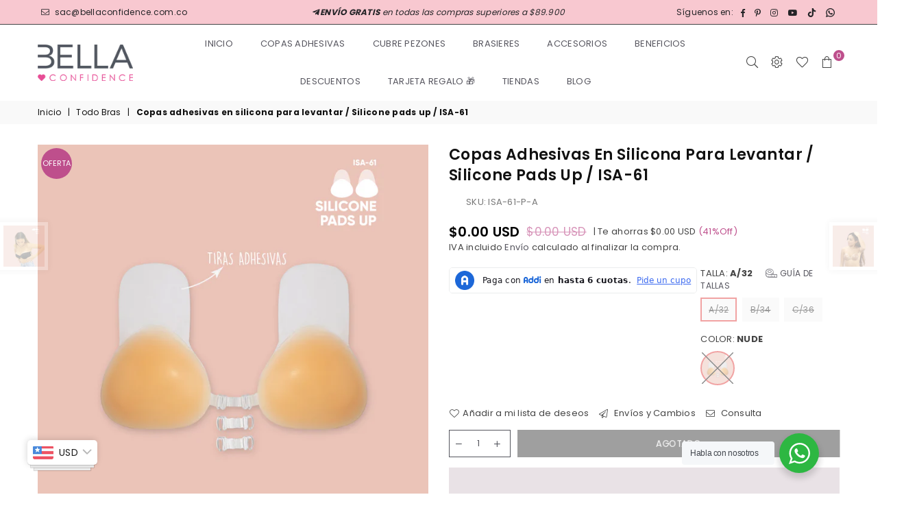

--- FILE ---
content_type: text/html; charset=utf-8
request_url: https://www.bellaconfidence.com/collections/todo-bras/products/silicon-pads-up
body_size: 63410
content:
<!doctype html>
<html class="no-js" lang="es" >
<head>

<!-- Superchargify v2.0. (https://www.superchargify.com) --><link rel="amphtml" href="https://www.bellaconfidence.com/a/sc/amp/products/silicon-pads-up" data-superchargify>
<meta charset="utf-8">  <meta http-equiv="X-UA-Compatible" content="IE=edge,chrome=1"><meta name="viewport" content="width=device-width, initial-scale=1.0, maximum-scale=1.0, user-scalable=no"><meta name="theme-color" content="#57565f"><meta name="format-detection" content="telephone=no"><link rel="canonical" href="https://www.bellaconfidence.com/products/silicon-pads-up"><link rel="dns-prefetch" href="https://www.bellaconfidence.com" crossorigin><link rel="dns-prefetch" href="https://bella-options.myshopify.com" crossorigin><link rel="dns-prefetch" href="https://cdn.shopify.com" crossorigin><link rel="dns-prefetch" href="https://fonts.shopifycdn.com" crossorigin><link rel="preconnect" href="https//fonts.shopifycdn.com/" crossorigin><link rel="preconnect" href="https//cdn.shopify.com" crossorigin><link rel="preconnect" href="https//ajax.googleapis.com">  <link rel="preload" as="style" href="//www.bellaconfidence.com/cdn/shop/t/18/assets/theme.css?v=80262886395273588851760996040" /><link rel="shortcut icon" href="//www.bellaconfidence.com/cdn/shop/files/Icono-Bella-Sin-fondo_32x32.PNG?v=1615924411" type="image/png"><link rel="apple-touch-icon-precomposed" type="image/png" sizes="152x152" href="//www.bellaconfidence.com/cdn/shop/files/Icono-Bella-Sin-fondo_152x.PNG?v=1615924411"><title>Copas adhesivas en silicona para levantar / Silicone pads up / ISA-61&ndash; Bella Confidence</title><meta name="description" content="Brasier de silicona adhesivo. Perfecto para lucir vestidos con escotes en pecho o espalda. Libre de tiras en la espalda, cuenta con arco para dar mejor soporte al busto. Tiras adhesivas que brindan mejor soporte del sujetador. Lavable, reutilizable, fácil de usar y mantener, silicona de alta pureza con buena elasticidad, antibacteriano, respetuoso con el medio ambiente."><!-- /snippets/social-meta-tags.liquid -->     <meta name="keywords" content="Bella Confidence, www.bellaconfidence.com" /><meta name="author" content="Bella Confidence"><meta property="og:site_name" content="Bella Confidence"><meta property="og:url" content="https://www.bellaconfidence.com/products/silicon-pads-up"><meta property="og:title" content="Copas adhesivas en silicona para levantar / Silicone pads up / ISA-61"><meta property="og:type" content="product"><meta property="og:description" content="Brasier de silicona adhesivo. Perfecto para lucir vestidos con escotes en pecho o espalda. Libre de tiras en la espalda, cuenta con arco para dar mejor soporte al busto. Tiras adhesivas que brindan mejor soporte del sujetador. Lavable, reutilizable, fácil de usar y mantener, silicona de alta pureza con buena elasticidad, antibacteriano, respetuoso con el medio ambiente.">  <meta property="og:price:amount" content="24,900">  <meta property="og:price:currency" content="COP"><meta property="og:image" content="http://www.bellaconfidence.com/cdn/shop/files/copa-adhesiva-en-silicona_1200x1200.png?v=1726520798"><meta property="og:image" content="http://www.bellaconfidence.com/cdn/shop/files/copa-adhesiva-une-tu-busto_1200x1200.png?v=1726520864"><meta property="og:image" content="http://www.bellaconfidence.com/cdn/shop/files/copa-de-silicona-con-aislante-de-pezon_1200x1200.png?v=1726520904"><meta property="og:image:secure_url" content="https://www.bellaconfidence.com/cdn/shop/files/copa-adhesiva-en-silicona_1200x1200.png?v=1726520798"><meta property="og:image:secure_url" content="https://www.bellaconfidence.com/cdn/shop/files/copa-adhesiva-une-tu-busto_1200x1200.png?v=1726520864"><meta property="og:image:secure_url" content="https://www.bellaconfidence.com/cdn/shop/files/copa-de-silicona-con-aislante-de-pezon_1200x1200.png?v=1726520904"><meta name="twitter:card" content="summary_large_image"><meta name="twitter:title" content="Copas adhesivas en silicona para levantar / Silicone pads up / ISA-61"><meta name="twitter:description" content="Brasier de silicona adhesivo. Perfecto para lucir vestidos con escotes en pecho o espalda. Libre de tiras en la espalda, cuenta con arco para dar mejor soporte al busto. Tiras adhesivas que brindan mejor soporte del sujetador. Lavable, reutilizable, fácil de usar y mantener, silicona de alta pureza con buena elasticidad, antibacteriano, respetuoso con el medio ambiente.">
<link rel="preload" as="font" href="//www.bellaconfidence.com/cdn/fonts/poppins/poppins_n3.05f58335c3209cce17da4f1f1ab324ebe2982441.woff2" type="font/woff2" crossorigin><link rel="preload" as="font" href="//www.bellaconfidence.com/cdn/fonts/poppins/poppins_n4.0ba78fa5af9b0e1a374041b3ceaadf0a43b41362.woff2" type="font/woff2" crossorigin><link rel="preload" as="font" href="//www.bellaconfidence.com/cdn/fonts/poppins/poppins_n6.aa29d4918bc243723d56b59572e18228ed0786f6.woff2" type="font/woff2" crossorigin><link rel="preload" as="font" href="//www.bellaconfidence.com/cdn/fonts/poppins/poppins_n7.56758dcf284489feb014a026f3727f2f20a54626.woff2" type="font/woff2" crossorigin><style type="text/css">:root{--font1:Poppins,sans-serif;--font2:Poppins,sans-serif;}.font1 { font-family:var(--font1) }.font2 { font-family:var(--font2) }*,::after,::before{box-sizing:border-box}article,aside,details,figcaption,figure,footer,header,hgroup,main,menu,nav,section,summary{display:block}body,button,input,select,textarea{font-family:arial;-webkit-font-smoothing:antialiased;-webkit-text-size-adjust:100%}a{background-color:transparent}a,a:after,a:before{transition:all .3s ease-in-out}b,strong{font-weight:700;}em{font-style:italic}small{font-size:80%}sub,sup{font-size:75%;line-height:0;position:relative;vertical-align:baseline}sup{top:-.5em}sub{bottom:-.25em}img{max-width:100%;border:0}button,input,optgroup,select,textarea{color:inherit;font:inherit;margin:0;outline:0}button[disabled],input[disabled]{cursor:default}.mb0{margin-bottom:0!important}.mb10{margin-bottom:10px!important}.mb20{margin-bottom:20px!important}[type=button]::-moz-focus-inner,[type=reset]::-moz-focus-inner,[type=submit]::-moz-focus-inner,button::-moz-focus-inner{border-style:none;padding:0}[type=button]:-moz-focusring,[type=reset]:-moz-focusring,[type=submit]:-moz-focusring,button:-moz-focusring{outline:1px dotted ButtonText}input[type=email],input[type=number],input[type=password],input[type=search]{-webkit-appearance:none;-moz-appearance:none}table{width:100%;border-collapse:collapse;border-spacing:0}td,th{padding:0}textarea{overflow:auto;-webkit-appearance:none;-moz-appearance:none}[tabindex='-1']:focus{outline:0}a,img{outline:0!important;border:0}[role=button],a,button,input,label,select,textarea{touch-action:manipulation}.flex{display:flex}.flex-item{flex:1}.clearfix::after{content:'';display:table;clear:both}.clear{clear:both}.icon__fallback-text,.visually-hidden{position:absolute!important;overflow:hidden;clip:rect(0 0 0 0);height:1px;width:1px;margin:-1px;padding:0;border:0}.visibility-hidden{visibility:hidden}.js-focus-hidden:focus{outline:0}.no-js:not(html),.no-js .js{display:none}.no-js .no-js:not(html){display:block}.skip-link:focus{clip:auto;width:auto;height:auto;margin:0;color:#111;background-color:#fff;padding:10px;opacity:1;z-index:10000;transition:none}blockquote{background:#f8f8f8;font-weight:600;font-size:15px;font-style:normal;text-align:center;padding:0 30px;margin:0}.rte blockquote{padding:25px;margin-bottom:20px}blockquote p+cite{margin-top:7.5px}blockquote cite{display:block;font-size:13px;font-style:inherit}code,pre{font-family:Consolas,monospace;font-size:1em}pre{overflow:auto}.rte:last-child{margin-bottom:0}.rte .h1,.rte .h2,.rte .h3,.rte .h4,.rte .h5,.rte .h6,.rte h1,.rte h2,.rte h3,.rte h4,.rte h5,.rte h6{margin-top:15px;margin-bottom:7.5px}.rte .h1:first-child,.rte .h2:first-child,.rte .h3:first-child,.rte .h4:first-child,.rte .h5:first-child,.rte .h6:first-child,.rte h1:first-child,.rte h2:first-child,.rte h3:first-child,.rte h4:first-child,.rte h5:first-child,.rte h6:first-child{margin-top:0}.rte li{margin-bottom:4px;list-style:inherit}.rte li:last-child{margin-bottom:0}.rte-setting{margin-bottom:11.11111px}.rte-setting:last-child{margin-bottom:0}p:last-child{margin-bottom:0}li{list-style:none}.fine-print{font-size:1.07692em;font-style:italic;margin:20px 0}.txt--minor{font-size:80%}.txt--emphasis{font-style:italic}.icon{display:inline-block;width:20px;height:20px;vertical-align:middle;fill:currentColor}.no-svg .icon{display:none}svg.icon:not(.icon--full-color) circle,svg.icon:not(.icon--full-color) ellipse,svg.icon:not(.icon--full-color) g,svg.icon:not(.icon--full-color) line,svg.icon:not(.icon--full-color) path,svg.icon:not(.icon--full-color) polygon,svg.icon:not(.icon--full-color) polyline,svg.icon:not(.icon--full-color) rect,symbol.icon:not(.icon--full-color) circle,symbol.icon:not(.icon--full-color) ellipse,symbol.icon:not(.icon--full-color) g,symbol.icon:not(.icon--full-color) line,symbol.icon:not(.icon--full-color) path,symbol.icon:not(.icon--full-color) polygon,symbol.icon:not(.icon--full-color) polyline,symbol.icon:not(.icon--full-color) rect{fill:inherit;stroke:inherit}.no-svg .icon__fallback-text{position:static!important;overflow:inherit;clip:none;height:auto;width:auto;margin:0}ol,ul{margin:0;padding:0}ol{list-style:decimal}.list--inline{padding:0;margin:0}.list--inline li{display:inline-block;margin-bottom:0;vertical-align:middle}.rte img{height:auto}.rte table{table-layout:fixed}.rte ol,.rte ul{margin:20px 0 30px 30px}.rte ol.list--inline,.rte ul.list--inline{margin-left:0}.rte ul{list-style:disc outside}.rte ul ul{list-style:circle outside}.rte ul ul ul{list-style:square outside}.rte a:not(.btn){padding-bottom:1px}.text-center .rte ol,.text-center .rte ul,.text-center.rte ol,.text-center.rte ul{margin-left:0;list-style-position:inside}.rte__table-wrapper{max-width:100%;overflow:auto;-webkit-overflow-scrolling:touch}svg:not(:root){overflow:hidden}.video-wrapper{position:relative;overflow:hidden;max-width:100%;padding-bottom:56.25%;height:0;height:auto}.video-wrapper iframe{position:absolute;top:0;left:0;width:100%;height:100%}form{margin:0}legend{border:0;padding:0}button{cursor:pointer}input[type=submit]{cursor:pointer}input[type=text]{-webkit-appearance:none;-moz-appearance:none}[type=checkbox]+label,[type=radio]+label{display:inline-block;margin-bottom:0}label[for]{cursor:pointer}textarea{min-height:100px}input[type=checkbox],input[type=radio]{margin:0 5px 0 0;vertical-align:middle}select::-ms-expand{display:none}.label--hidden{position:absolute;height:0;width:0;margin-bottom:0;overflow:hidden;clip:rect(1px,1px,1px,1px)}.form-vertical input,.form-vertical select,.form-vertical textarea{display:block;width:100%}.form-vertical [type=checkbox],.form-vertical [type=radio]{display:inline-block;width:auto;margin-right:5px}.form-vertical .btn,.form-vertical [type=submit]{display:inline-block;width:auto}.grid--table{display:table;table-layout:fixed;width:100%}.grid--table>.grid__item{float:none;display:table-cell;vertical-align:middle}.is-transitioning{display:block!important;visibility:visible!important}.mr0{margin:0 !important;}.pd0{ padding:0 !important;}.db{display:block}.dbi{display:inline-block}.dn {display:none}.pa {position:absolute}.pr {position:relative}.fwl, .fw-300{font-weight:300}.fwr, .fw-400{font-weight:400}.fwm, .fw-500{font-weight:500}.fwsb,.fw-600{font-weight:600}b,strong,.fwb, .fw-700{font-weight:700}em, .em{font-style:italic}.tt-u{text-transform:uppercase}.tt-l{text-transform:lowercase}.tt-c{text-transform:capitalize}.tt-n{text-transform:none}.list-bullet, .list-arrow , .list-square, .order-list {padding:0 0 15px 15px;} .list-bullet li {list-style:disc; padding:4px 0; }.list-bullet ul, .list-circle ul, .list-arrow ul, .order-list li {padding-left:15px;}.list-square li {list-style:square; padding:4px 0; } .list-arrow li {list-style:disclosure-closed; padding:4px 0; }.order-list li {list-style:decimal; padding:4px 0; } .tdn {text-decoration:none!important}.tdu {text-decoration:underline}.grid-sizer{width:25%; position:absolute}.w_auto {width:auto!important}.h_auto{height:auto}.w_100{width:100%!important}.h_100{height:100%!important}.pd10 {padding:10px;}.fl{display:flex}.fl1{flex:1}.f-row{flex-direction:row}.f-col{flex-direction:column}.f-wrap{flex-wrap:wrap}.f-nowrap{flex-wrap:nowrap}.f-jcs{justify-content:flex-start}.f-jce{justify-content:flex-end}.f-jcc{justify-content:center}.f-jcsb{justify-content:space-between}.f-jcsa{justify-content:space-around}.f-jcse{justify-content:space-evenly}.f-ais{align-items:flex-start}.f-aie{align-items:flex-end}.f-aic{align-items:center}.f-aib{align-items:baseline}.f-aist{align-items:stretch}.f-acs{align-content:flex-start}.f-ace{align-content:flex-end}.f-acc{align-content:center}.f-acsb{align-content:space-between}.f-acsa{align-content:space-around}.f-acst{align-content:stretch}.f-asa{align-self:auto}.f-ass{align-self:flex-start}.f-ase{align-self:flex-end}.f-asc{align-self:center}.f-asb{align-self:baseline}.f-asst{align-self:stretch}.order0{order:0}.order1{order:1}.order2{order:2}.order3{order:3}.tl{text-align:left!important}.tc{text-align:center!important}.tr{text-align:right!important}@media (min-width:768px){.tl-md{text-align:left!important}.tc-md{text-align:center!important}.tr-md{text-align:right!important}.f-row-md{flex-direction:row}.f-col-md{flex-direction:column}.f-wrap-md{flex-wrap:wrap}.f-nowrap-md{flex-wrap:nowrap}.f-jcs-md{justify-content:flex-start}.f-jce-md{justify-content:flex-end}.f-jcc-md{justify-content:center}.f-jcsb-md{justify-content:space-between}.f-jcsa-md{justify-content:space-around}.f-jcse-md{justify-content:space-evenly}.f-ais-md{align-items:flex-start}.f-aie-md{align-items:flex-end}.f-aic-md{align-items:center}.f-aib-md{align-items:baseline}.f-aist-md{align-items:stretch}.f-acs-md{align-content:flex-start}.f-ace-md{align-content:flex-end}.f-acc-md{align-content:center}.f-acsb-md{align-content:space-between}.f-acsa-md{align-content:space-around}.f-acst-md{align-content:stretch}.f-asa-md{align-self:auto}.f-ass-md{align-self:flex-start}.f-ase-md{align-self:flex-end}.f-asc-md{align-self:center}.f-asb-md{align-self:baseline}.f-asst-md{align-self:stretch}}@media (min-width:1025px){.f-row-lg{flex-direction:row}.f-col-lg{flex-direction:column}.f-wrap-lg{flex-wrap:wrap}.f-nowrap-lg{flex-wrap:nowrap}.tl-lg {text-align:left!important}.tc-lg {text-align:center!important}.tr-lg {text-align:right!important}}@media (min-width:1280px){.f-wrap-xl{flex-wrap:wrap}.f-col-xl{flex-direction:column}.tl-xl {text-align:left!important}.tc-xl {text-align:center!important}.tr-xl {text-align:right!important}}.grid{list-style:none;margin:0 -15px;padding:0}.grid::after{content:'';display:table;clear:both}.grid__item{float:left;padding-left:15px;padding-right:15px;width:100%}@media only screen and (max-width:1024px){.grid{margin:0 -7.5px}.grid__item{padding-left:7.5px;padding-right:7.5px}}.grid__item[class*="--push"]{position:relative}.grid--rev{direction:rtl;text-align:left}.grid--rev>.grid__item{direction:ltr;text-align:left;float:right}.col-1,.one-whole{width:100%}.col-2,.five-tenths,.four-eighths,.one-half,.three-sixths,.two-quarters,.wd-50{width:50%}.col-3,.one-third,.two-sixths{width:33.33333%}.four-sixths,.two-thirds{width:66.66667%}.col-4,.one-quarter,.two-eighths{width:25%}.six-eighths,.three-quarters{width:75%}.col-5,.one-fifth,.two-tenths{width:20%}.four-tenths,.two-fifths,.wd-40{width:40%}.six-tenths,.three-fifths,.wd-60{width:60%}.eight-tenths,.four-fifths,.wd-80{width:80%}.one-sixth{width:16.66667%}.five-sixths{width:83.33333%}.one-seventh{width:14.28571%}.one-eighth{width:12.5%}.three-eighths{width:37.5%}.five-eighths{width:62.5%}.seven-eighths{width:87.5%}.one-nineth{width:11.11111%}.one-tenth{width:10%}.three-tenths,.wd-30{width:30%}.seven-tenths,.wd-70{width:70%}.nine-tenths,.wd-90{width:90%}.show{display:block!important}.hide{display:none!important}.text-left{text-align:left!important}.text-right{text-align:right!important}.text-center{text-align:center!important}@media only screen and (min-width:767px){.medium-up--one-whole{width:100%}.medium-up--five-tenths,.medium-up--four-eighths,.medium-up--one-half,.medium-up--three-sixths,.medium-up--two-quarters{width:50%}.medium-up--one-third,.medium-up--two-sixths{width:33.33333%}.medium-up--four-sixths,.medium-up--two-thirds{width:66.66667%}.medium-up--one-quarter,.medium-up--two-eighths{width:25%}.medium-up--six-eighths,.medium-up--three-quarters{width:75%}.medium-up--one-fifth,.medium-up--two-tenths{width:20%}.medium-up--four-tenths,.medium-up--two-fifths{width:40%}.medium-up--six-tenths,.medium-up--three-fifths{width:60%}.medium-up--eight-tenths,.medium-up--four-fifths{width:80%}.medium-up--one-sixth{width:16.66667%}.medium-up--five-sixths{width:83.33333%}.medium-up--one-seventh{width:14.28571%}.medium-up--one-eighth{width:12.5%}.medium-up--three-eighths{width:37.5%}.medium-up--five-eighths{width:62.5%}.medium-up--seven-eighths{width:87.5%}.medium-up--one-nineth{width:11.11111%}.medium-up--one-tenth{width:10%}.medium-up--three-tenths{width:30%}.medium-up--seven-tenths{width:70%}.medium-up--nine-tenths{width:90%}.grid--uniform .medium-up--five-tenths:nth-child(2n+1),.grid--uniform .medium-up--four-eighths:nth-child(2n+1),.grid--uniform .medium-up--one-eighth:nth-child(8n+1),.grid--uniform .medium-up--one-fifth:nth-child(5n+1),.grid--uniform .medium-up--one-half:nth-child(2n+1),.grid--uniform .medium-up--one-quarter:nth-child(4n+1),.grid--uniform .medium-up--one-seventh:nth-child(7n+1),.grid--uniform .medium-up--one-sixth:nth-child(6n+1),.grid--uniform .medium-up--one-third:nth-child(3n+1),.grid--uniform .medium-up--three-sixths:nth-child(2n+1),.grid--uniform .medium-up--two-eighths:nth-child(4n+1),.grid--uniform .medium-up--two-sixths:nth-child(3n+1){clear:both}.medium-up--show{display:block!important}.medium-up--hide{display:none!important}.medium-up--text-left{text-align:left!important}.medium-up--text-right{text-align:right!important}.medium-up--text-center{text-align:center!important}}@media only screen and (min-width:1025px){.large-up--one-whole{width:100%}.large-up--five-tenths,.large-up--four-eighths,.large-up--one-half,.large-up--three-sixths,.large-up--two-quarters{width:50%}.large-up--one-third,.large-up--two-sixths{width:33.33333%}.large-up--four-sixths,.large-up--two-thirds{width:66.66667%}.large-up--one-quarter,.large-up--two-eighths{width:25%}.large-up--six-eighths,.large-up--three-quarters{width:75%}.large-up--one-fifth,.large-up--two-tenths{width:20%}.large-up--four-tenths,.large-up--two-fifths{width:40%}.large-up--six-tenths,.large-up--three-fifths{width:60%}.large-up--eight-tenths,.large-up--four-fifths{width:80%}.large-up--one-sixth{width:16.66667%}.large-up--five-sixths{width:83.33333%}.large-up--one-seventh{width:14.28571%}.large-up--one-eighth{width:12.5%}.large-up--three-eighths{width:37.5%}.large-up--five-eighths{width:62.5%}.large-up--seven-eighths{width:87.5%}.large-up--one-nineth{width:11.11111%}.large-up--one-tenth{width:10%}.large-up--three-tenths{width:30%}.large-up--seven-tenths{width:70%}.large-up--nine-tenths{width:90%}.grid--uniform .large-up--five-tenths:nth-child(2n+1),.grid--uniform .large-up--four-eighths:nth-child(2n+1),.grid--uniform .large-up--one-eighth:nth-child(8n+1),.grid--uniform .large-up--one-fifth:nth-child(5n+1),.grid--uniform .large-up--one-half:nth-child(2n+1),.grid--uniform .large-up--one-quarter:nth-child(4n+1),.grid--uniform .large-up--one-seventh:nth-child(7n+1),.grid--uniform .large-up--one-sixth:nth-child(6n+1),.grid--uniform .large-up--one-third:nth-child(3n+1),.grid--uniform .large-up--three-sixths:nth-child(2n+1),.grid--uniform .large-up--two-eighths:nth-child(4n+1),.grid--uniform .large-up--two-sixths:nth-child(3n+1){clear:both}.large-up--show{display:block!important}.large-up--hide{display:none!important}.large-up--text-left{text-align:left!important}.large-up--text-right{text-align:right!important}.large-up--text-center{text-align:center!important}}@media only screen and (min-width:1280px){.widescreen--one-whole{width:100%}.widescreen--five-tenths,.widescreen--four-eighths,.widescreen--one-half,.widescreen--three-sixths,.widescreen--two-quarters{width:50%}.widescreen--one-third,.widescreen--two-sixths{width:33.33333%}.widescreen--four-sixths,.widescreen--two-thirds{width:66.66667%}.widescreen--one-quarter,.widescreen--two-eighths{width:25%}.widescreen--six-eighths,.widescreen--three-quarters{width:75%}.widescreen--one-fifth,.widescreen--two-tenths{width:20%}.widescreen--four-tenths,.widescreen--two-fifths{width:40%}.widescreen--six-tenths,.widescreen--three-fifths{width:60%}.widescreen--eight-tenths,.widescreen--four-fifths{width:80%}.widescreen--one-sixth{width:16.66667%}.widescreen--five-sixths{width:83.33333%}.widescreen--one-seventh{width:14.28571%}.widescreen--one-eighth{width:12.5%}.widescreen--three-eighths{width:37.5%}.widescreen--five-eighths{width:62.5%}.widescreen--seven-eighths{width:87.5%}.widescreen--one-nineth{width:11.11111%}.widescreen--one-tenth{width:10%}.widescreen--three-tenths{width:30%}.widescreen--seven-tenths{width:70%}.widescreen--nine-tenths{width:90%}.grid--uniform .widescreen--five-tenths:nth-child(2n+1),.grid--uniform .widescreen--four-eighths:nth-child(2n+1),.grid--uniform .widescreen--one-eighth:nth-child(8n+1),.grid--uniform .widescreen--one-fifth:nth-child(5n+1),.grid--uniform .widescreen--one-half:nth-child(2n+1),.grid--uniform .widescreen--one-quarter:nth-child(4n+1),.grid--uniform .widescreen--one-seventh:nth-child(7n+1),.grid--uniform .widescreen--one-sixth:nth-child(6n+1),.grid--uniform .widescreen--one-third:nth-child(3n+1),.grid--uniform .widescreen--three-sixths:nth-child(2n+1),.grid--uniform .widescreen--two-eighths:nth-child(4n+1),.grid--uniform .widescreen--two-sixths:nth-child(3n+1){clear:both}.widescreen--show{display:block!important}.widescreen--hide{display:none!important}.widescreen--text-left{text-align:left!important}.widescreen--text-right{text-align:right!important}.widescreen--text-center{text-align:center!important}}@media only screen and (min-width:1025px) and (max-width:1279px){.large--one-whole{width:100%}.large--five-tenths,.large--four-eighths,.large--one-half,.large--three-sixths,.large--two-quarters{width:50%}.large--one-third,.large--two-sixths{width:33.33333%}.large--four-sixths,.large--two-thirds{width:66.66667%}.large--one-quarter,.large--two-eighths{width:25%}.large--six-eighths,.large--three-quarters{width:75%}.large--one-fifth,.large--two-tenths{width:20%}.large--four-tenths,.large--two-fifths{width:40%}.large--six-tenths,.large--three-fifths{width:60%}.large--eight-tenths,.large--four-fifths{width:80%}.large--one-sixth{width:16.66667%}.large--five-sixths{width:83.33333%}.large--one-seventh{width:14.28571%}.large--one-eighth{width:12.5%}.large--three-eighths{width:37.5%}.large--five-eighths{width:62.5%}.large--seven-eighths{width:87.5%}.large--one-nineth{width:11.11111%}.large--one-tenth{width:10%}.large--three-tenths{width:30%}.large--seven-tenths{width:70%}.large--nine-tenths{width:90%}.grid--uniform .large--five-tenths:nth-child(2n+1),.grid--uniform .large--four-eighths:nth-child(2n+1),.grid--uniform .large--one-eighth:nth-child(8n+1),.grid--uniform .large--one-fifth:nth-child(5n+1),.grid--uniform .large--one-half:nth-child(2n+1),.grid--uniform .large--one-quarter:nth-child(4n+1),.grid--uniform .large--one-seventh:nth-child(7n+1),.grid--uniform .large--one-sixth:nth-child(6n+1),.grid--uniform .large--one-third:nth-child(3n+1),.grid--uniform .large--three-sixths:nth-child(2n+1),.grid--uniform .large--two-eighths:nth-child(4n+1),.grid--uniform .large--two-sixths:nth-child(3n+1){clear:both}.large--show{display:block!important}.large--hide{display:none!important}.large--text-left{text-align:left!important}.large--text-right{text-align:right!important}.large--text-center{text-align:center!important}}@media only screen and (min-width:767px) and (max-width:1024px){.medium--one-whole{width:100%}.medium--five-tenths,.medium--four-eighths,.medium--one-half,.medium--three-sixths,.medium--two-quarters{width:50%}.medium--one-third,.medium--two-sixths{width:33.33333%}.medium--four-sixths,.medium--two-thirds{width:66.66667%}.medium--one-quarter,.medium--two-eighths{width:25%}.medium--six-eighths,.medium--three-quarters{width:75%}.medium--one-fifth,.medium--two-tenths{width:20%}.medium--four-tenths,.medium--two-fifths{width:40%}.medium--six-tenths,.medium--three-fifths{width:60%}.medium--eight-tenths,.medium--four-fifths{width:80%}.medium--one-sixth{width:16.66667%}.medium--five-sixths{width:83.33333%}.medium--one-seventh{width:14.28571%}.medium--one-eighth{width:12.5%}.medium--three-eighths{width:37.5%}.medium--five-eighths{width:62.5%}.medium--seven-eighths{width:87.5%}.medium--one-nineth{width:11.11111%}.medium--one-tenth{width:10%}.medium--three-tenths{width:30%}.medium--seven-tenths{width:70%}.medium--nine-tenths{width:90%}.grid--uniform .medium--five-tenths:nth-child(2n+1),.grid--uniform .medium--four-eighths:nth-child(2n+1),.grid--uniform .medium--one-eighth:nth-child(8n+1),.grid--uniform .medium--one-fifth:nth-child(5n+1),.grid--uniform .medium--one-half:nth-child(2n+1),.grid--uniform .medium--one-quarter:nth-child(4n+1),.grid--uniform .medium--one-seventh:nth-child(7n+1),.grid--uniform .medium--one-sixth:nth-child(6n+1),.grid--uniform .medium--one-third:nth-child(3n+1),.grid--uniform .medium--three-sixths:nth-child(2n+1),.grid--uniform .medium--two-eighths:nth-child(4n+1),.grid--uniform .medium--two-sixths:nth-child(3n+1){clear:both}.medium--show{display:block!important}.medium--hide{display:none!important}.medium--text-left{text-align:left!important}.medium--text-right{text-align:right!important}.medium--text-center{text-align:center!important}}@media only screen and (max-width:766px){.grid{margin:0 -5px}.grid__item{padding-left:5px;padding-right:5px}.small--one-whole{width:100%}.small--five-tenths,.small--four-eighths,.small--one-half,.small--three-sixths,.small--two-quarters{width:50%}.small--one-third,.small--two-sixths{width:33.33333%}.small--four-sixths,.small--two-thirds{width:66.66667%}.small--one-quarter,.small--two-eighths{width:25%}.small--six-eighths,.small--three-quarters{width:75%}.small--one-fifth,.small--two-tenths{width:20%}.small--four-tenths,.small--two-fifths{width:40%}.small--six-tenths,.small--three-fifths{width:60%}.small--eight-tenths,.small--four-fifths{width:80%}.small--one-sixth{width:16.66667%}.small--five-sixths{width:83.33333%}.small--one-seventh{width:14.28571%}.small--one-eighth{width:12.5%}.small--three-eighths{width:37.5%}.small--five-eighths{width:62.5%}.small--seven-eighths{width:87.5%}.small--one-nineth{width:11.11111%}.small--one-tenth{width:10%}.small--three-tenths{width:30%}.small--seven-tenths{width:70%}.small--nine-tenths{width:90%}.grid--uniform .small--five-tenths:nth-child(2n+1),.grid--uniform .small--four-eighths:nth-child(2n+1),.grid--uniform .small--one-eighth:nth-child(8n+1),.grid--uniform .small--one-half:nth-child(2n+1),.grid--uniform .small--one-quarter:nth-child(4n+1),.grid--uniform .small--one-seventh:nth-child(7n+1),.grid--uniform .small--one-sixth:nth-child(6n+1),.grid--uniform .small--one-third:nth-child(3n+1),.grid--uniform .small--three-sixths:nth-child(2n+1),.grid--uniform .small--two-eighths:nth-child(4n+1),.grid--uniform .small--two-sixths:nth-child(3n+1),.grid--uniform.small--one-fifth:nth-child(5n+1){clear:both}.small--show{display:block!important}.small--hide{display:none!important}.small--text-left{text-align:left!important}.small--text-right{text-align:right!important}.small--text-center{text-align:center!important}}@font-face {font-family: Poppins;font-weight: 400;font-style: normal;font-display: swap;src: url("//www.bellaconfidence.com/cdn/fonts/poppins/poppins_n4.0ba78fa5af9b0e1a374041b3ceaadf0a43b41362.woff2") format("woff2"), url("//www.bellaconfidence.com/cdn/fonts/poppins/poppins_n4.214741a72ff2596839fc9760ee7a770386cf16ca.woff") format("woff");}@font-face {font-family: Poppins;font-weight: 300;font-style: normal;font-display: swap;src: url("//www.bellaconfidence.com/cdn/fonts/poppins/poppins_n3.05f58335c3209cce17da4f1f1ab324ebe2982441.woff2") format("woff2"), url("//www.bellaconfidence.com/cdn/fonts/poppins/poppins_n3.6971368e1f131d2c8ff8e3a44a36b577fdda3ff5.woff") format("woff");}@font-face {font-family: Poppins;font-weight: 600;font-style: normal;font-display: swap;src: url("//www.bellaconfidence.com/cdn/fonts/poppins/poppins_n6.aa29d4918bc243723d56b59572e18228ed0786f6.woff2") format("woff2"), url("//www.bellaconfidence.com/cdn/fonts/poppins/poppins_n6.5f815d845fe073750885d5b7e619ee00e8111208.woff") format("woff");}@font-face {font-family: Poppins;font-weight: 700;font-style: normal;font-display: swap;src: url("//www.bellaconfidence.com/cdn/fonts/poppins/poppins_n7.56758dcf284489feb014a026f3727f2f20a54626.woff2") format("woff2"), url("//www.bellaconfidence.com/cdn/fonts/poppins/poppins_n7.f34f55d9b3d3205d2cd6f64955ff4b36f0cfd8da.woff") format("woff");}@font-face{font-family:Adorn-Icons;src:url("//www.bellaconfidence.com/cdn/shop/t/18/assets/adorn-icons.woff2?v=167339017966625775301649696885") format('woff2'),url("//www.bellaconfidence.com/cdn/shop/t/18/assets/adorn-icons.woff?v=177162561609770262791649696885") format('woff');font-weight:400;font-style:normal;font-display:swap}.ad{font:normal normal normal 16px/1 adorn-icons;speak:none;text-transform:none;display:inline-block;vertical-align:middle;text-rendering:auto;-webkit-font-smoothing:antialiased;-moz-osx-font-smoothing:grayscale}</style>  <link rel="stylesheet" href="//www.bellaconfidence.com/cdn/shop/t/18/assets/theme.css?v=80262886395273588851760996040" type="text/css" media="all">    <link rel="preload" href="//www.bellaconfidence.com/cdn/shop/t/18/assets/jquery.min.js?v=33809001796617363981649696891" as="script">  <link rel="preload" href="//www.bellaconfidence.com/cdn/shop/t/18/assets/vendor.min.js?v=79820397302741895341649696907" as="script">  <script src="//www.bellaconfidence.com/cdn/shop/t/18/assets/jquery.min.js?v=33809001796617363981649696891"defer="defer"></script><script>var theme = {strings:{addToCart:"Agregar al carrito",soldOut:"Agotado",unavailable:"No disponible",showMore:"Ver más",showLess:"Mostrar menos"},mlcurrency:true,moneyFormat:"\u003cspan class=money\u003e${{amount_no_decimals}}\u003c\/span\u003e",currencyFormat:"money_with_currency_format",shopCurrency:"COP",autoCurrencies:true,money_currency_format:"${{amount_with_comma_separator}} COP",money_format:"${{amount_no_decimals}}",ajax_cart:true,fixedHeader:true,animation:false,animationMobile:true,searchresult:"Ver todos los resultados",wlAvailable:"Disponible en lista de deseos",rtl:false,days:"Días",hours:"Hrs",minuts:"Min",seconds:"Sec",};document.documentElement.className = document.documentElement.className.replace('no-js', 'js');var Metatheme = null,thm = 'Avone', shpeml = 'sac@bellaconfidence.com.co', dmn = window.location.hostname;        window.lazySizesConfig = window.lazySizesConfig || {};window.lazySizesConfig.loadMode = 1;window.lazySizesConfig.expand = 10;window.lazySizesConfig.expFactor = 1.5;      window.lazySizesConfig.loadHidden = false;</script><script src="//www.bellaconfidence.com/cdn/shop/t/18/assets/vendor.min.js?v=79820397302741895341649696907" defer="defer"></script>
   <script>window.performance && window.performance.mark && window.performance.mark('shopify.content_for_header.start');</script><meta name="google-site-verification" content="rL1W9nbMpAiQUWqSAKVWX98_T9obvEi-LDCse8ECf9Y">
<meta id="shopify-digital-wallet" name="shopify-digital-wallet" content="/5226627170/digital_wallets/dialog">
<link rel="alternate" type="application/json+oembed" href="https://www.bellaconfidence.com/products/silicon-pads-up.oembed">
<script async="async" data-src="/checkouts/internal/preloads.js?locale=es-CO"></script>
<script id="shopify-features" type="application/json">{"accessToken":"340d1406c381ddec0751e6088a7ad674","betas":["rich-media-storefront-analytics"],"domain":"www.bellaconfidence.com","predictiveSearch":true,"shopId":5226627170,"locale":"es"}</script>
<script>var Shopify = Shopify || {};
Shopify.shop = "bella-options.myshopify.com";
Shopify.locale = "es";
Shopify.currency = {"active":"COP","rate":"1.0"};
Shopify.country = "CO";
Shopify.theme = {"name":"Bella Oct 2022 2.0","id":124435955844,"schema_name":"Avone OS 2.0","schema_version":"4.4","theme_store_id":null,"role":"main"};
Shopify.theme.handle = "null";
Shopify.theme.style = {"id":null,"handle":null};
Shopify.cdnHost = "www.bellaconfidence.com/cdn";
Shopify.routes = Shopify.routes || {};
Shopify.routes.root = "/";</script>
<script type="module">!function(o){(o.Shopify=o.Shopify||{}).modules=!0}(window);</script>
<script>!function(o){function n(){var o=[];function n(){o.push(Array.prototype.slice.apply(arguments))}return n.q=o,n}var t=o.Shopify=o.Shopify||{};t.loadFeatures=n(),t.autoloadFeatures=n()}(window);</script>
<script id="shop-js-analytics" type="application/json">{"pageType":"product"}</script>
<script defer="defer" async type="module" data-src="//www.bellaconfidence.com/cdn/shopifycloud/shop-js/modules/v2/client.init-shop-cart-sync_BFpxDrjM.es.esm.js"></script>
<script defer="defer" async type="module" data-src="//www.bellaconfidence.com/cdn/shopifycloud/shop-js/modules/v2/chunk.common_CnP21gUX.esm.js"></script>
<script defer="defer" async type="module" data-src="//www.bellaconfidence.com/cdn/shopifycloud/shop-js/modules/v2/chunk.modal_D61HrJrg.esm.js"></script>
<script type="module">
  await import("//www.bellaconfidence.com/cdn/shopifycloud/shop-js/modules/v2/client.init-shop-cart-sync_BFpxDrjM.es.esm.js");
await import("//www.bellaconfidence.com/cdn/shopifycloud/shop-js/modules/v2/chunk.common_CnP21gUX.esm.js");
await import("//www.bellaconfidence.com/cdn/shopifycloud/shop-js/modules/v2/chunk.modal_D61HrJrg.esm.js");

  window.Shopify.SignInWithShop?.initShopCartSync?.({"fedCMEnabled":true,"windoidEnabled":true});

</script>
<script>(function() {
  var isLoaded = false;
  function asyncLoad() {
    if (isLoaded) return;
    isLoaded = true;
    var urls = ["https:\/\/snts-app.herokuapp.com\/get_script\/3c0f140e00ce11efb3b88644f030f573.js?shop=bella-options.myshopify.com","https:\/\/widgets.automizely.com\/reviews\/v1\/sdk.js?connection_id=11694ce4ffd64f0fb33dcdc1d87114ae\u0026mapped_org_id=2545d215146566af8d78395c74cf863c_v1\u0026oid=f180eed7d16c4022aa8ecc5d9476649a\u0026shop=bella-options.myshopify.com","https:\/\/cdn.s3.pop-convert.com\/pcjs.production.min.js?unique_id=bella-options.myshopify.com\u0026shop=bella-options.myshopify.com","https:\/\/script.pop-convert.com\/new-micro\/production.pc.min.js?unique_id=bella-options.myshopify.com\u0026shop=bella-options.myshopify.com"];
    for (var i = 0; i < urls.length; i++) {
      var s = document.createElement('script');
      s.type = 'text/javascript';
      s.async = true;
      s.src = urls[i];
      var x = document.getElementsByTagName('script')[0];
      x.parentNode.insertBefore(s, x);
    }
  };
  document.addEventListener('StartAsyncLoading',function(event){asyncLoad();});if(window.attachEvent) {
    window.attachEvent('onload', function(){});
  } else {
    window.addEventListener('load', function(){}, false);
  }
})();</script>
<script id="__st">var __st={"a":5226627170,"offset":-18000,"reqid":"d83e06d6-b8f4-4248-bdfa-ec9b1757b177-1769877732","pageurl":"www.bellaconfidence.com\/collections\/todo-bras\/products\/silicon-pads-up","u":"e1746d367f59","p":"product","rtyp":"product","rid":4112658104418};</script>
<script>window.ShopifyPaypalV4VisibilityTracking = true;</script>
<script id="captcha-bootstrap">!function(){'use strict';const t='contact',e='account',n='new_comment',o=[[t,t],['blogs',n],['comments',n],[t,'customer']],c=[[e,'customer_login'],[e,'guest_login'],[e,'recover_customer_password'],[e,'create_customer']],r=t=>t.map((([t,e])=>`form[action*='/${t}']:not([data-nocaptcha='true']) input[name='form_type'][value='${e}']`)).join(','),a=t=>()=>t?[...document.querySelectorAll(t)].map((t=>t.form)):[];function s(){const t=[...o],e=r(t);return a(e)}const i='password',u='form_key',d=['recaptcha-v3-token','g-recaptcha-response','h-captcha-response',i],f=()=>{try{return window.sessionStorage}catch{return}},m='__shopify_v',_=t=>t.elements[u];function p(t,e,n=!1){try{const o=window.sessionStorage,c=JSON.parse(o.getItem(e)),{data:r}=function(t){const{data:e,action:n}=t;return t[m]||n?{data:e,action:n}:{data:t,action:n}}(c);for(const[e,n]of Object.entries(r))t.elements[e]&&(t.elements[e].value=n);n&&o.removeItem(e)}catch(o){console.error('form repopulation failed',{error:o})}}const l='form_type',E='cptcha';function T(t){t.dataset[E]=!0}const w=window,h=w.document,L='Shopify',v='ce_forms',y='captcha';let A=!1;((t,e)=>{const n=(g='f06e6c50-85a8-45c8-87d0-21a2b65856fe',I='https://cdn.shopify.com/shopifycloud/storefront-forms-hcaptcha/ce_storefront_forms_captcha_hcaptcha.v1.5.2.iife.js',D={infoText:'Protegido por hCaptcha',privacyText:'Privacidad',termsText:'Términos'},(t,e,n)=>{const o=w[L][v],c=o.bindForm;if(c)return c(t,g,e,D).then(n);var r;o.q.push([[t,g,e,D],n]),r=I,A||(h.body.append(Object.assign(h.createElement('script'),{id:'captcha-provider',async:!0,src:r})),A=!0)});var g,I,D;w[L]=w[L]||{},w[L][v]=w[L][v]||{},w[L][v].q=[],w[L][y]=w[L][y]||{},w[L][y].protect=function(t,e){n(t,void 0,e),T(t)},Object.freeze(w[L][y]),function(t,e,n,w,h,L){const[v,y,A,g]=function(t,e,n){const i=e?o:[],u=t?c:[],d=[...i,...u],f=r(d),m=r(i),_=r(d.filter((([t,e])=>n.includes(e))));return[a(f),a(m),a(_),s()]}(w,h,L),I=t=>{const e=t.target;return e instanceof HTMLFormElement?e:e&&e.form},D=t=>v().includes(t);t.addEventListener('submit',(t=>{const e=I(t);if(!e)return;const n=D(e)&&!e.dataset.hcaptchaBound&&!e.dataset.recaptchaBound,o=_(e),c=g().includes(e)&&(!o||!o.value);(n||c)&&t.preventDefault(),c&&!n&&(function(t){try{if(!f())return;!function(t){const e=f();if(!e)return;const n=_(t);if(!n)return;const o=n.value;o&&e.removeItem(o)}(t);const e=Array.from(Array(32),(()=>Math.random().toString(36)[2])).join('');!function(t,e){_(t)||t.append(Object.assign(document.createElement('input'),{type:'hidden',name:u})),t.elements[u].value=e}(t,e),function(t,e){const n=f();if(!n)return;const o=[...t.querySelectorAll(`input[type='${i}']`)].map((({name:t})=>t)),c=[...d,...o],r={};for(const[a,s]of new FormData(t).entries())c.includes(a)||(r[a]=s);n.setItem(e,JSON.stringify({[m]:1,action:t.action,data:r}))}(t,e)}catch(e){console.error('failed to persist form',e)}}(e),e.submit())}));const S=(t,e)=>{t&&!t.dataset[E]&&(n(t,e.some((e=>e===t))),T(t))};for(const o of['focusin','change'])t.addEventListener(o,(t=>{const e=I(t);D(e)&&S(e,y())}));const B=e.get('form_key'),M=e.get(l),P=B&&M;t.addEventListener('DOMContentLoaded',(()=>{const t=y();if(P)for(const e of t)e.elements[l].value===M&&p(e,B);[...new Set([...A(),...v().filter((t=>'true'===t.dataset.shopifyCaptcha))])].forEach((e=>S(e,t)))}))}(h,new URLSearchParams(w.location.search),n,t,e,['guest_login'])})(!0,!0)}();</script>
<script integrity="sha256-4kQ18oKyAcykRKYeNunJcIwy7WH5gtpwJnB7kiuLZ1E=" data-source-attribution="shopify.loadfeatures" defer="defer" data-src="//www.bellaconfidence.com/cdn/shopifycloud/storefront/assets/storefront/load_feature-a0a9edcb.js" crossorigin="anonymous"></script>
<script data-source-attribution="shopify.dynamic_checkout.dynamic.init">var Shopify=Shopify||{};Shopify.PaymentButton=Shopify.PaymentButton||{isStorefrontPortableWallets:!0,init:function(){window.Shopify.PaymentButton.init=function(){};var t=document.createElement("script");t.data-src="https://www.bellaconfidence.com/cdn/shopifycloud/portable-wallets/latest/portable-wallets.es.js",t.type="module",document.head.appendChild(t)}};
</script>
<script data-source-attribution="shopify.dynamic_checkout.buyer_consent">
  function portableWalletsHideBuyerConsent(e){var t=document.getElementById("shopify-buyer-consent"),n=document.getElementById("shopify-subscription-policy-button");t&&n&&(t.classList.add("hidden"),t.setAttribute("aria-hidden","true"),n.removeEventListener("click",e))}function portableWalletsShowBuyerConsent(e){var t=document.getElementById("shopify-buyer-consent"),n=document.getElementById("shopify-subscription-policy-button");t&&n&&(t.classList.remove("hidden"),t.removeAttribute("aria-hidden"),n.addEventListener("click",e))}window.Shopify?.PaymentButton&&(window.Shopify.PaymentButton.hideBuyerConsent=portableWalletsHideBuyerConsent,window.Shopify.PaymentButton.showBuyerConsent=portableWalletsShowBuyerConsent);
</script>
<script>
  function portableWalletsCleanup(e){e&&e.src&&console.error("Failed to load portable wallets script "+e.src);var t=document.querySelectorAll("shopify-accelerated-checkout .shopify-payment-button__skeleton, shopify-accelerated-checkout-cart .wallet-cart-button__skeleton"),e=document.getElementById("shopify-buyer-consent");for(let e=0;e<t.length;e++)t[e].remove();e&&e.remove()}function portableWalletsNotLoadedAsModule(e){e instanceof ErrorEvent&&"string"==typeof e.message&&e.message.includes("import.meta")&&"string"==typeof e.filename&&e.filename.includes("portable-wallets")&&(window.removeEventListener("error",portableWalletsNotLoadedAsModule),window.Shopify.PaymentButton.failedToLoad=e,"loading"===document.readyState?document.addEventListener("DOMContentLoaded",window.Shopify.PaymentButton.init):window.Shopify.PaymentButton.init())}window.addEventListener("error",portableWalletsNotLoadedAsModule);
</script>

<script type="module" data-src="https://www.bellaconfidence.com/cdn/shopifycloud/portable-wallets/latest/portable-wallets.es.js" onError="portableWalletsCleanup(this)" crossorigin="anonymous"></script>
<script nomodule>
  document.addEventListener("DOMContentLoaded", portableWalletsCleanup);
</script>

<link id="shopify-accelerated-checkout-styles" rel="stylesheet" media="screen" href="https://www.bellaconfidence.com/cdn/shopifycloud/portable-wallets/latest/accelerated-checkout-backwards-compat.css" crossorigin="anonymous">
<style id="shopify-accelerated-checkout-cart">
        #shopify-buyer-consent {
  margin-top: 1em;
  display: inline-block;
  width: 100%;
}

#shopify-buyer-consent.hidden {
  display: none;
}

#shopify-subscription-policy-button {
  background: none;
  border: none;
  padding: 0;
  text-decoration: underline;
  font-size: inherit;
  cursor: pointer;
}

#shopify-subscription-policy-button::before {
  box-shadow: none;
}

      </style>

<script>window.performance && window.performance.mark && window.performance.mark('shopify.content_for_header.end');</script><script>
		!function (w, d, t) {
		  w.TiktokAnalyticsObject=t;var ttq=w[t]=w[t]||[];ttq.methods=["page","track","identify","instances","debug","on","off","once","ready","alias","group","enableCookie","disableCookie"],ttq.setAndDefer=function(t,e){t[e]=function(){t.push([e].concat(Array.prototype.slice.call(arguments,0)))}};for(var i=0;i<ttq.methods.length;i++)ttq.setAndDefer(ttq,ttq.methods[i]);ttq.instance=function(t){for(var e=ttq._i[t]||[],n=0;n<ttq.methods.length;n++
)ttq.setAndDefer(e,ttq.methods[n]);return e},ttq.load=function(e,n){var i="https://analytics.tiktok.com/i18n/pixel/events.js";ttq._i=ttq._i||{},ttq._i[e]=[],ttq._i[e]._u=i,ttq._t=ttq._t||{},ttq._t[e]=+new Date,ttq._o=ttq._o||{},ttq._o[e]=n||{};n=document.createElement("script");n.type="text/javascript",n.async=!0,n.src=i+"?sdkid="+e+"&lib="+t;e=document.getElementsByTagName("script")[0];e.parentNode.insertBefore(n,e)};
		
		  ttq.load('CIFITCBC77U0O25FJRDG');
		  ttq.page();
		}(window, document, 'ttq');
	</script>
<!-- BEGIN app block: shopify://apps/bucks/blocks/app-embed/4f0a9b06-9da4-4a49-b378-2de9d23a3af3 -->
<script>
  window.bucksCC = window.bucksCC || {};
  window.bucksCC.metaConfig = {};
  window.bucksCC.reConvert = function() {};
  "function" != typeof Object.assign && (Object.assign = function(n) {
    if (null == n) 
      throw new TypeError("Cannot convert undefined or null to object");
    



    for (var r = Object(n), t = 1; t < arguments.length; t++) {
      var e = arguments[t];
      if (null != e) 
        for (var o in e) 
          e.hasOwnProperty(o) && (r[o] = e[o])
    }
    return r
  });

const bucks_validateJson = json => {
    let checkedJson;
    try {
        checkedJson = JSON.parse(json);
    } catch (error) { }
    return checkedJson;
};

  const bucks_encodedData = "[base64]";

  const bucks_myshopifyDomain = "www.bellaconfidence.com";

  const decodedURI = atob(bucks_encodedData);
  const bucks_decodedString = decodeURIComponent(decodedURI);


  const bucks_parsedData = bucks_validateJson(bucks_decodedString) || {};
  Object.assign(window.bucksCC.metaConfig, {

    ... bucks_parsedData,
    money_format: "\u003cspan class=money\u003e${{amount_no_decimals}}\u003c\/span\u003e",
    money_with_currency_format: "\u003cspan class=money\u003e${{amount_with_comma_separator}} COP\u003c\/span\u003e",
    userCurrency: "COP"

  });
  window.bucksCC.reConvert = function() {};
  window.bucksCC.themeAppExtension = true;
  window.bucksCC.metaConfig.multiCurrencies = [];
  window.bucksCC.localization = {};
  
  

  window.bucksCC.localization.availableCountries = ["CO"];
  window.bucksCC.localization.availableLanguages = ["es"];

  
  window.bucksCC.metaConfig.multiCurrencies = "COP".split(',') || '';
  window.bucksCC.metaConfig.cartCurrency = "COP" || '';

  if ((((window || {}).bucksCC || {}).metaConfig || {}).instantLoader) {
    self.fetch || (self.fetch = function(e, n) {
      return n = n || {},
      new Promise(function(t, s) {
        var r = new XMLHttpRequest,
          o = [],
          u = [],
          i = {},
          a = function() {
            return {
              ok: 2 == (r.status / 100 | 0),
              statusText: r.statusText,
              status: r.status,
              url: r.responseURL,
              text: function() {
                return Promise.resolve(r.responseText)
              },
              json: function() {
                return Promise.resolve(JSON.parse(r.responseText))
              },
              blob: function() {
                return Promise.resolve(new Blob([r.response]))
              },
              clone: a,
              headers: {
                keys: function() {
                  return o
                },
                entries: function() {
                  return u
                },
                get: function(e) {
                  return i[e.toLowerCase()]
                },
                has: function(e) {
                  return e.toLowerCase() in i
                }
              }
            }
          };
        for (var c in r.open(n.method || "get", e, !0), r.onload = function() {
          r.getAllResponseHeaders().replace(/^(.*?):[^S\n]*([sS]*?)$/gm, function(e, n, t) {
            o.push(n = n.toLowerCase()),
            u.push([n, t]),
            i[n] = i[n]
              ? i[n] + "," + t
              : t
          }),
          t(a())
        },
        r.onerror = s,
        r.withCredentials = "include" == n.credentials,
        n.headers) 
          r.setRequestHeader(c, n.headers[c]);
        r.send(n.body || null)
      })
    });
    !function() {
      function t(t) {
        const e = document.createElement("style");
        e.innerText = t,
        document.head.appendChild(e)
      }
      function e(t) {
        const e = document.createElement("script");
        e.type = "text/javascript",
        e.text = t,
        document.head.appendChild(e),
        console.log("%cBUCKSCC: Instant Loader Activated ⚡️", "background: #1c64f6; color: #fff; font-size: 12px; font-weight:bold; padding: 5px 10px; border-radius: 3px")
      }
      let n = sessionStorage.getItem("bucksccHash");
      (
        n = n
          ? JSON.parse(n)
          : null
      )
        ? e(n)
        : fetch(`https://${bucks_myshopifyDomain}/apps/buckscc/sdk.min.js`, {mode: "no-cors"}).then(function(t) {
          return t.text()
        }).then(function(t) {
          if ((t || "").length > 100) {
            const o = JSON.stringify(t);
            sessionStorage.setItem("bucksccHash", o),
            n = t,
            e(t)
          }
        })
    }();
  }

  const themeAppExLoadEvent = new Event("BUCKSCC_THEME-APP-EXTENSION_LOADED", { bubbles: true, cancelable: false });

  // Dispatch the custom event on the window
  window.dispatchEvent(themeAppExLoadEvent);

</script><!-- END app block --><!-- BEGIN app block: shopify://apps/judge-me-reviews/blocks/judgeme_core/61ccd3b1-a9f2-4160-9fe9-4fec8413e5d8 --><!-- Start of Judge.me Core -->






<link rel="dns-prefetch" href="https://cdnwidget.judge.me">
<link rel="dns-prefetch" href="https://cdn.judge.me">
<link rel="dns-prefetch" href="https://cdn1.judge.me">
<link rel="dns-prefetch" href="https://api.judge.me">

<script data-cfasync='false' class='jdgm-settings-script'>window.jdgmSettings={"pagination":5,"disable_web_reviews":false,"badge_no_review_text":"Sin reseñas","badge_n_reviews_text":"{{ n }} reseña/reseñas","hide_badge_preview_if_no_reviews":true,"badge_hide_text":false,"enforce_center_preview_badge":false,"widget_title":"Reseñas de Clientes","widget_open_form_text":"Escribir una reseña","widget_close_form_text":"Cancelar reseña","widget_refresh_page_text":"Actualizar página","widget_summary_text":"Basado en {{ number_of_reviews }} reseña/reseñas","widget_no_review_text":"Sé el primero en escribir una reseña","widget_name_field_text":"Nombre","widget_verified_name_field_text":"Nombre Verificado (público)","widget_name_placeholder_text":"Nombre","widget_required_field_error_text":"Este campo es obligatorio.","widget_email_field_text":"Dirección de correo electrónico","widget_verified_email_field_text":"Correo electrónico Verificado (privado, no se puede editar)","widget_email_placeholder_text":"Tu dirección de correo electrónico","widget_email_field_error_text":"Por favor, ingresa una dirección de correo electrónico válida.","widget_rating_field_text":"Calificación","widget_review_title_field_text":"Título de la Reseña","widget_review_title_placeholder_text":"Da un título a tu reseña","widget_review_body_field_text":"Contenido de la reseña","widget_review_body_placeholder_text":"Empieza a escribir aquí...","widget_pictures_field_text":"Imagen/Video (opcional)","widget_submit_review_text":"Enviar Reseña","widget_submit_verified_review_text":"Enviar Reseña Verificada","widget_submit_success_msg_with_auto_publish":"¡Gracias! Por favor, actualiza la página en unos momentos para ver tu reseña. Puedes eliminar o editar tu reseña iniciando sesión en \u003ca href='https://judge.me/login' target='_blank' rel='nofollow noopener'\u003eJudge.me\u003c/a\u003e","widget_submit_success_msg_no_auto_publish":"¡Gracias! Tu reseña se publicará tan pronto como sea aprobada por el administrador de la tienda. Puedes eliminar o editar tu reseña iniciando sesión en \u003ca href='https://judge.me/login' target='_blank' rel='nofollow noopener'\u003eJudge.me\u003c/a\u003e","widget_show_default_reviews_out_of_total_text":"Mostrando {{ n_reviews_shown }} de {{ n_reviews }} reseñas.","widget_show_all_link_text":"Mostrar todas","widget_show_less_link_text":"Mostrar menos","widget_author_said_text":"{{ reviewer_name }} dijo:","widget_days_text":"hace {{ n }} día/días","widget_weeks_text":"hace {{ n }} semana/semanas","widget_months_text":"hace {{ n }} mes/meses","widget_years_text":"hace {{ n }} año/años","widget_yesterday_text":"Ayer","widget_today_text":"Hoy","widget_replied_text":"\u003e\u003e {{ shop_name }} respondió:","widget_read_more_text":"Leer más","widget_reviewer_name_as_initial":"","widget_rating_filter_color":"#fbcd0a","widget_rating_filter_see_all_text":"Ver todas las reseñas","widget_sorting_most_recent_text":"Más Recientes","widget_sorting_highest_rating_text":"Mayor Calificación","widget_sorting_lowest_rating_text":"Menor Calificación","widget_sorting_with_pictures_text":"Solo Imágenes","widget_sorting_most_helpful_text":"Más Útiles","widget_open_question_form_text":"Hacer una pregunta","widget_reviews_subtab_text":"Reseñas","widget_questions_subtab_text":"Preguntas","widget_question_label_text":"Pregunta","widget_answer_label_text":"Respuesta","widget_question_placeholder_text":"Escribe tu pregunta aquí","widget_submit_question_text":"Enviar Pregunta","widget_question_submit_success_text":"¡Gracias por tu pregunta! Te notificaremos una vez que sea respondida.","verified_badge_text":"Verificado","verified_badge_bg_color":"","verified_badge_text_color":"","verified_badge_placement":"left-of-reviewer-name","widget_review_max_height":"","widget_hide_border":false,"widget_social_share":false,"widget_thumb":false,"widget_review_location_show":false,"widget_location_format":"","all_reviews_include_out_of_store_products":true,"all_reviews_out_of_store_text":"(fuera de la tienda)","all_reviews_pagination":100,"all_reviews_product_name_prefix_text":"sobre","enable_review_pictures":true,"enable_question_anwser":false,"widget_theme":"default","review_date_format":"mm/dd/yyyy","default_sort_method":"most-recent","widget_product_reviews_subtab_text":"Reseñas de Productos","widget_shop_reviews_subtab_text":"Reseñas de la Tienda","widget_other_products_reviews_text":"Reseñas para otros productos","widget_store_reviews_subtab_text":"Reseñas de la tienda","widget_no_store_reviews_text":"Esta tienda no ha recibido ninguna reseña todavía","widget_web_restriction_product_reviews_text":"Este producto no ha recibido ninguna reseña todavía","widget_no_items_text":"No se encontraron elementos","widget_show_more_text":"Mostrar más","widget_write_a_store_review_text":"Escribir una Reseña de la Tienda","widget_other_languages_heading":"Reseñas en Otros Idiomas","widget_translate_review_text":"Traducir reseña a {{ language }}","widget_translating_review_text":"Traduciendo...","widget_show_original_translation_text":"Mostrar original ({{ language }})","widget_translate_review_failed_text":"No se pudo traducir la reseña.","widget_translate_review_retry_text":"Reintentar","widget_translate_review_try_again_later_text":"Intentar más tarde","show_product_url_for_grouped_product":false,"widget_sorting_pictures_first_text":"Imágenes Primero","show_pictures_on_all_rev_page_mobile":false,"show_pictures_on_all_rev_page_desktop":false,"floating_tab_hide_mobile_install_preference":false,"floating_tab_button_name":"★ Reseñas","floating_tab_title":"Deja que los clientes hablen por nosotros","floating_tab_button_color":"","floating_tab_button_background_color":"","floating_tab_url":"","floating_tab_url_enabled":false,"floating_tab_tab_style":"text","all_reviews_text_badge_text":"Los clientes nos califican {{ shop.metafields.judgeme.all_reviews_rating | round: 1 }}/5 basado en {{ shop.metafields.judgeme.all_reviews_count }} reseñas.","all_reviews_text_badge_text_branded_style":"{{ shop.metafields.judgeme.all_reviews_rating | round: 1 }} de 5 estrellas basado en {{ shop.metafields.judgeme.all_reviews_count }} reseñas","is_all_reviews_text_badge_a_link":false,"show_stars_for_all_reviews_text_badge":false,"all_reviews_text_badge_url":"","all_reviews_text_style":"branded","all_reviews_text_color_style":"judgeme_brand_color","all_reviews_text_color":"#108474","all_reviews_text_show_jm_brand":true,"featured_carousel_show_header":true,"featured_carousel_title":"Deja que los clientes hablen por nosotros","testimonials_carousel_title":"Los clientes nos dicen","videos_carousel_title":"Historias de clientes reales","cards_carousel_title":"Los clientes nos dicen","featured_carousel_count_text":"de {{ n }} reseñas","featured_carousel_add_link_to_all_reviews_page":false,"featured_carousel_url":"","featured_carousel_show_images":true,"featured_carousel_autoslide_interval":5,"featured_carousel_arrows_on_the_sides":false,"featured_carousel_height":250,"featured_carousel_width":80,"featured_carousel_image_size":0,"featured_carousel_image_height":250,"featured_carousel_arrow_color":"#eeeeee","verified_count_badge_style":"branded","verified_count_badge_orientation":"horizontal","verified_count_badge_color_style":"judgeme_brand_color","verified_count_badge_color":"#108474","is_verified_count_badge_a_link":false,"verified_count_badge_url":"","verified_count_badge_show_jm_brand":true,"widget_rating_preset_default":5,"widget_first_sub_tab":"product-reviews","widget_show_histogram":true,"widget_histogram_use_custom_color":false,"widget_pagination_use_custom_color":false,"widget_star_use_custom_color":false,"widget_verified_badge_use_custom_color":false,"widget_write_review_use_custom_color":false,"picture_reminder_submit_button":"Upload Pictures","enable_review_videos":true,"mute_video_by_default":true,"widget_sorting_videos_first_text":"Videos Primero","widget_review_pending_text":"Pendiente","featured_carousel_items_for_large_screen":3,"social_share_options_order":"Facebook,Twitter","remove_microdata_snippet":false,"disable_json_ld":false,"enable_json_ld_products":false,"preview_badge_show_question_text":false,"preview_badge_no_question_text":"Sin preguntas","preview_badge_n_question_text":"{{ number_of_questions }} pregunta/preguntas","qa_badge_show_icon":false,"qa_badge_position":"same-row","remove_judgeme_branding":false,"widget_add_search_bar":false,"widget_search_bar_placeholder":"Buscar","widget_sorting_verified_only_text":"Solo verificadas","featured_carousel_theme":"default","featured_carousel_show_rating":true,"featured_carousel_show_title":true,"featured_carousel_show_body":true,"featured_carousel_show_date":false,"featured_carousel_show_reviewer":true,"featured_carousel_show_product":false,"featured_carousel_header_background_color":"#108474","featured_carousel_header_text_color":"#ffffff","featured_carousel_name_product_separator":"reviewed","featured_carousel_full_star_background":"#108474","featured_carousel_empty_star_background":"#dadada","featured_carousel_vertical_theme_background":"#f9fafb","featured_carousel_verified_badge_enable":true,"featured_carousel_verified_badge_color":"#108474","featured_carousel_border_style":"round","featured_carousel_review_line_length_limit":3,"featured_carousel_more_reviews_button_text":"Leer más reseñas","featured_carousel_view_product_button_text":"Ver producto","all_reviews_page_load_reviews_on":"scroll","all_reviews_page_load_more_text":"Cargar Más Reseñas","disable_fb_tab_reviews":false,"enable_ajax_cdn_cache":false,"widget_advanced_speed_features":5,"widget_public_name_text":"mostrado públicamente como","default_reviewer_name":"John Smith","default_reviewer_name_has_non_latin":true,"widget_reviewer_anonymous":"Anónimo","medals_widget_title":"Medallas de Reseñas Judge.me","medals_widget_background_color":"#f9fafb","medals_widget_position":"footer_all_pages","medals_widget_border_color":"#f9fafb","medals_widget_verified_text_position":"left","medals_widget_use_monochromatic_version":false,"medals_widget_elements_color":"#108474","show_reviewer_avatar":true,"widget_invalid_yt_video_url_error_text":"No es una URL de video de YouTube","widget_max_length_field_error_text":"Por favor, ingresa no más de {0} caracteres.","widget_show_country_flag":false,"widget_show_collected_via_shop_app":true,"widget_verified_by_shop_badge_style":"light","widget_verified_by_shop_text":"Verificado por la Tienda","widget_show_photo_gallery":true,"widget_load_with_code_splitting":true,"widget_ugc_install_preference":false,"widget_ugc_title":"Hecho por nosotros, Compartido por ti","widget_ugc_subtitle":"Etiquétanos para ver tu imagen destacada en nuestra página","widget_ugc_arrows_color":"#ffffff","widget_ugc_primary_button_text":"Comprar Ahora","widget_ugc_primary_button_background_color":"#108474","widget_ugc_primary_button_text_color":"#ffffff","widget_ugc_primary_button_border_width":"0","widget_ugc_primary_button_border_style":"none","widget_ugc_primary_button_border_color":"#108474","widget_ugc_primary_button_border_radius":"25","widget_ugc_secondary_button_text":"Cargar Más","widget_ugc_secondary_button_background_color":"#ffffff","widget_ugc_secondary_button_text_color":"#108474","widget_ugc_secondary_button_border_width":"2","widget_ugc_secondary_button_border_style":"solid","widget_ugc_secondary_button_border_color":"#108474","widget_ugc_secondary_button_border_radius":"25","widget_ugc_reviews_button_text":"Ver Reseñas","widget_ugc_reviews_button_background_color":"#ffffff","widget_ugc_reviews_button_text_color":"#108474","widget_ugc_reviews_button_border_width":"2","widget_ugc_reviews_button_border_style":"solid","widget_ugc_reviews_button_border_color":"#108474","widget_ugc_reviews_button_border_radius":"25","widget_ugc_reviews_button_link_to":"judgeme-reviews-page","widget_ugc_show_post_date":true,"widget_ugc_max_width":"800","widget_rating_metafield_value_type":true,"widget_primary_color":"#BE4F8C","widget_enable_secondary_color":false,"widget_secondary_color":"#edf5f5","widget_summary_average_rating_text":"{{ average_rating }} de 5","widget_media_grid_title":"Fotos y videos de clientes","widget_media_grid_see_more_text":"Ver más","widget_round_style":false,"widget_show_product_medals":true,"widget_verified_by_judgeme_text":"Verificado por Judge.me","widget_show_store_medals":true,"widget_verified_by_judgeme_text_in_store_medals":"Verificado por Judge.me","widget_media_field_exceed_quantity_message":"Lo sentimos, solo podemos aceptar {{ max_media }} para una reseña.","widget_media_field_exceed_limit_message":"{{ file_name }} es demasiado grande, por favor selecciona un {{ media_type }} menor a {{ size_limit }}MB.","widget_review_submitted_text":"¡Reseña Enviada!","widget_question_submitted_text":"¡Pregunta Enviada!","widget_close_form_text_question":"Cancelar","widget_write_your_answer_here_text":"Escribe tu respuesta aquí","widget_enabled_branded_link":true,"widget_show_collected_by_judgeme":false,"widget_reviewer_name_color":"","widget_write_review_text_color":"","widget_write_review_bg_color":"","widget_collected_by_judgeme_text":"recopilado por Judge.me","widget_pagination_type":"standard","widget_load_more_text":"Cargar Más","widget_load_more_color":"#108474","widget_full_review_text":"Reseña Completa","widget_read_more_reviews_text":"Leer Más Reseñas","widget_read_questions_text":"Leer Preguntas","widget_questions_and_answers_text":"Preguntas y Respuestas","widget_verified_by_text":"Verificado por","widget_verified_text":"Verificado","widget_number_of_reviews_text":"{{ number_of_reviews }} reseñas","widget_back_button_text":"Atrás","widget_next_button_text":"Siguiente","widget_custom_forms_filter_button":"Filtros","custom_forms_style":"horizontal","widget_show_review_information":false,"how_reviews_are_collected":"¿Cómo se recopilan las reseñas?","widget_show_review_keywords":false,"widget_gdpr_statement":"Cómo usamos tus datos: Solo te contactaremos sobre la reseña que dejaste, y solo si es necesario. Al enviar tu reseña, aceptas los \u003ca href='https://judge.me/terms' target='_blank' rel='nofollow noopener'\u003etérminos\u003c/a\u003e, \u003ca href='https://judge.me/privacy' target='_blank' rel='nofollow noopener'\u003eprivacidad\u003c/a\u003e y \u003ca href='https://judge.me/content-policy' target='_blank' rel='nofollow noopener'\u003epolíticas de contenido\u003c/a\u003e de Judge.me.","widget_multilingual_sorting_enabled":false,"widget_translate_review_content_enabled":false,"widget_translate_review_content_method":"manual","popup_widget_review_selection":"automatically_with_pictures","popup_widget_round_border_style":true,"popup_widget_show_title":true,"popup_widget_show_body":true,"popup_widget_show_reviewer":false,"popup_widget_show_product":true,"popup_widget_show_pictures":true,"popup_widget_use_review_picture":true,"popup_widget_show_on_home_page":true,"popup_widget_show_on_product_page":true,"popup_widget_show_on_collection_page":true,"popup_widget_show_on_cart_page":true,"popup_widget_position":"bottom_left","popup_widget_first_review_delay":5,"popup_widget_duration":5,"popup_widget_interval":5,"popup_widget_review_count":5,"popup_widget_hide_on_mobile":true,"review_snippet_widget_round_border_style":true,"review_snippet_widget_card_color":"#FFFFFF","review_snippet_widget_slider_arrows_background_color":"#FFFFFF","review_snippet_widget_slider_arrows_color":"#000000","review_snippet_widget_star_color":"#108474","show_product_variant":false,"all_reviews_product_variant_label_text":"Variante: ","widget_show_verified_branding":false,"widget_ai_summary_title":"Los clientes dicen","widget_ai_summary_disclaimer":"Resumen de reseñas impulsado por IA basado en reseñas recientes de clientes","widget_show_ai_summary":false,"widget_show_ai_summary_bg":false,"widget_show_review_title_input":true,"redirect_reviewers_invited_via_email":"external_form","request_store_review_after_product_review":false,"request_review_other_products_in_order":false,"review_form_color_scheme":"default","review_form_corner_style":"square","review_form_star_color":{},"review_form_text_color":"#333333","review_form_background_color":"#ffffff","review_form_field_background_color":"#fafafa","review_form_button_color":{},"review_form_button_text_color":"#ffffff","review_form_modal_overlay_color":"#000000","review_content_screen_title_text":"¿Cómo calificarías este producto?","review_content_introduction_text":"Nos encantaría que compartieras un poco sobre tu experiencia.","store_review_form_title_text":"¿Cómo calificarías esta tienda?","store_review_form_introduction_text":"Nos encantaría que compartieras un poco sobre tu experiencia.","show_review_guidance_text":true,"one_star_review_guidance_text":"Pobre","five_star_review_guidance_text":"Excelente","customer_information_screen_title_text":"Sobre ti","customer_information_introduction_text":"Por favor, cuéntanos más sobre ti.","custom_questions_screen_title_text":"Tu experiencia en más detalle","custom_questions_introduction_text":"Aquí hay algunas preguntas para ayudarnos a entender más sobre tu experiencia.","review_submitted_screen_title_text":"¡Gracias por tu reseña!","review_submitted_screen_thank_you_text":"La estamos procesando y aparecerá en la tienda pronto.","review_submitted_screen_email_verification_text":"Por favor, confirma tu correo electrónico haciendo clic en el enlace que acabamos de enviarte. Esto nos ayuda a mantener las reseñas auténticas.","review_submitted_request_store_review_text":"¿Te gustaría compartir tu experiencia de compra con nosotros?","review_submitted_review_other_products_text":"¿Te gustaría reseñar estos productos?","store_review_screen_title_text":"¿Te gustaría compartir tu experiencia de compra con nosotros?","store_review_introduction_text":"Valoramos tu opinión y la utilizamos para mejorar. Por favor, comparte cualquier pensamiento o sugerencia que tengas.","reviewer_media_screen_title_picture_text":"Compartir una foto","reviewer_media_introduction_picture_text":"Sube una foto para apoyar tu reseña.","reviewer_media_screen_title_video_text":"Compartir un video","reviewer_media_introduction_video_text":"Sube un video para apoyar tu reseña.","reviewer_media_screen_title_picture_or_video_text":"Compartir una foto o video","reviewer_media_introduction_picture_or_video_text":"Sube una foto o video para apoyar tu reseña.","reviewer_media_youtube_url_text":"Pega tu URL de Youtube aquí","advanced_settings_next_step_button_text":"Siguiente","advanced_settings_close_review_button_text":"Cerrar","modal_write_review_flow":false,"write_review_flow_required_text":"Obligatorio","write_review_flow_privacy_message_text":"Respetamos tu privacidad.","write_review_flow_anonymous_text":"Reseña como anónimo","write_review_flow_visibility_text":"No será visible para otros clientes.","write_review_flow_multiple_selection_help_text":"Selecciona tantos como quieras","write_review_flow_single_selection_help_text":"Selecciona una opción","write_review_flow_required_field_error_text":"Este campo es obligatorio","write_review_flow_invalid_email_error_text":"Por favor ingresa una dirección de correo válida","write_review_flow_max_length_error_text":"Máx. {{ max_length }} caracteres.","write_review_flow_media_upload_text":"\u003cb\u003eHaz clic para subir\u003c/b\u003e o arrastrar y soltar","write_review_flow_gdpr_statement":"Solo te contactaremos sobre tu reseña si es necesario. Al enviar tu reseña, aceptas nuestros \u003ca href='https://judge.me/terms' target='_blank' rel='nofollow noopener'\u003etérminos y condiciones\u003c/a\u003e y \u003ca href='https://judge.me/privacy' target='_blank' rel='nofollow noopener'\u003epolítica de privacidad\u003c/a\u003e.","rating_only_reviews_enabled":false,"show_negative_reviews_help_screen":false,"new_review_flow_help_screen_rating_threshold":3,"negative_review_resolution_screen_title_text":"Cuéntanos más","negative_review_resolution_text":"Tu experiencia es importante para nosotros. Si hubo problemas con tu compra, estamos aquí para ayudar. No dudes en contactarnos, nos encantaría la oportunidad de arreglar las cosas.","negative_review_resolution_button_text":"Contáctanos","negative_review_resolution_proceed_with_review_text":"Deja una reseña","negative_review_resolution_subject":"Problema con la compra de {{ shop_name }}.{{ order_name }}","preview_badge_collection_page_install_status":false,"widget_review_custom_css":"","preview_badge_custom_css":"","preview_badge_stars_count":"5-stars","featured_carousel_custom_css":"","floating_tab_custom_css":"","all_reviews_widget_custom_css":"","medals_widget_custom_css":"","verified_badge_custom_css":"","all_reviews_text_custom_css":"","transparency_badges_collected_via_store_invite":false,"transparency_badges_from_another_provider":false,"transparency_badges_collected_from_store_visitor":false,"transparency_badges_collected_by_verified_review_provider":false,"transparency_badges_earned_reward":false,"transparency_badges_collected_via_store_invite_text":"Reseña recopilada a través de una invitación al negocio","transparency_badges_from_another_provider_text":"Reseña recopilada de otro proveedor","transparency_badges_collected_from_store_visitor_text":"Reseña recopilada de un visitante del negocio","transparency_badges_written_in_google_text":"Reseña escrita en Google","transparency_badges_written_in_etsy_text":"Reseña escrita en Etsy","transparency_badges_written_in_shop_app_text":"Reseña escrita en Shop App","transparency_badges_earned_reward_text":"Reseña ganó una recompensa para una futura compra","product_review_widget_per_page":10,"widget_store_review_label_text":"Reseña de la tienda","checkout_comment_extension_title_on_product_page":"Customer Comments","checkout_comment_extension_num_latest_comment_show":5,"checkout_comment_extension_format":"name_and_timestamp","checkout_comment_customer_name":"last_initial","checkout_comment_comment_notification":true,"preview_badge_collection_page_install_preference":false,"preview_badge_home_page_install_preference":false,"preview_badge_product_page_install_preference":false,"review_widget_install_preference":"","review_carousel_install_preference":false,"floating_reviews_tab_install_preference":"none","verified_reviews_count_badge_install_preference":false,"all_reviews_text_install_preference":false,"review_widget_best_location":false,"judgeme_medals_install_preference":false,"review_widget_revamp_enabled":false,"review_widget_qna_enabled":false,"review_widget_header_theme":"minimal","review_widget_widget_title_enabled":true,"review_widget_header_text_size":"medium","review_widget_header_text_weight":"regular","review_widget_average_rating_style":"compact","review_widget_bar_chart_enabled":true,"review_widget_bar_chart_type":"numbers","review_widget_bar_chart_style":"standard","review_widget_expanded_media_gallery_enabled":false,"review_widget_reviews_section_theme":"standard","review_widget_image_style":"thumbnails","review_widget_review_image_ratio":"square","review_widget_stars_size":"medium","review_widget_verified_badge":"standard_text","review_widget_review_title_text_size":"medium","review_widget_review_text_size":"medium","review_widget_review_text_length":"medium","review_widget_number_of_columns_desktop":3,"review_widget_carousel_transition_speed":5,"review_widget_custom_questions_answers_display":"always","review_widget_button_text_color":"#FFFFFF","review_widget_text_color":"#000000","review_widget_lighter_text_color":"#7B7B7B","review_widget_corner_styling":"soft","review_widget_review_word_singular":"reseña","review_widget_review_word_plural":"reseñas","review_widget_voting_label":"¿Útil?","review_widget_shop_reply_label":"Respuesta de {{ shop_name }}:","review_widget_filters_title":"Filtros","qna_widget_question_word_singular":"Pregunta","qna_widget_question_word_plural":"Preguntas","qna_widget_answer_reply_label":"Respuesta de {{ answerer_name }}:","qna_content_screen_title_text":"Preguntar sobre este producto","qna_widget_question_required_field_error_text":"Por favor, ingrese su pregunta.","qna_widget_flow_gdpr_statement":"Solo te contactaremos sobre tu pregunta si es necesario. Al enviar tu pregunta, aceptas nuestros \u003ca href='https://judge.me/terms' target='_blank' rel='nofollow noopener'\u003etérminos y condiciones\u003c/a\u003e y \u003ca href='https://judge.me/privacy' target='_blank' rel='nofollow noopener'\u003epolítica de privacidad\u003c/a\u003e.","qna_widget_question_submitted_text":"¡Gracias por tu pregunta!","qna_widget_close_form_text_question":"Cerrar","qna_widget_question_submit_success_text":"Te informaremos por correo electrónico cuando te respondamos tu pregunta.","all_reviews_widget_v2025_enabled":false,"all_reviews_widget_v2025_header_theme":"default","all_reviews_widget_v2025_widget_title_enabled":true,"all_reviews_widget_v2025_header_text_size":"medium","all_reviews_widget_v2025_header_text_weight":"regular","all_reviews_widget_v2025_average_rating_style":"compact","all_reviews_widget_v2025_bar_chart_enabled":true,"all_reviews_widget_v2025_bar_chart_type":"numbers","all_reviews_widget_v2025_bar_chart_style":"standard","all_reviews_widget_v2025_expanded_media_gallery_enabled":false,"all_reviews_widget_v2025_show_store_medals":true,"all_reviews_widget_v2025_show_photo_gallery":true,"all_reviews_widget_v2025_show_review_keywords":false,"all_reviews_widget_v2025_show_ai_summary":false,"all_reviews_widget_v2025_show_ai_summary_bg":false,"all_reviews_widget_v2025_add_search_bar":false,"all_reviews_widget_v2025_default_sort_method":"most-recent","all_reviews_widget_v2025_reviews_per_page":10,"all_reviews_widget_v2025_reviews_section_theme":"default","all_reviews_widget_v2025_image_style":"thumbnails","all_reviews_widget_v2025_review_image_ratio":"square","all_reviews_widget_v2025_stars_size":"medium","all_reviews_widget_v2025_verified_badge":"bold_badge","all_reviews_widget_v2025_review_title_text_size":"medium","all_reviews_widget_v2025_review_text_size":"medium","all_reviews_widget_v2025_review_text_length":"medium","all_reviews_widget_v2025_number_of_columns_desktop":3,"all_reviews_widget_v2025_carousel_transition_speed":5,"all_reviews_widget_v2025_custom_questions_answers_display":"always","all_reviews_widget_v2025_show_product_variant":false,"all_reviews_widget_v2025_show_reviewer_avatar":true,"all_reviews_widget_v2025_reviewer_name_as_initial":"","all_reviews_widget_v2025_review_location_show":false,"all_reviews_widget_v2025_location_format":"","all_reviews_widget_v2025_show_country_flag":false,"all_reviews_widget_v2025_verified_by_shop_badge_style":"light","all_reviews_widget_v2025_social_share":false,"all_reviews_widget_v2025_social_share_options_order":"Facebook,Twitter,LinkedIn,Pinterest","all_reviews_widget_v2025_pagination_type":"standard","all_reviews_widget_v2025_button_text_color":"#FFFFFF","all_reviews_widget_v2025_text_color":"#000000","all_reviews_widget_v2025_lighter_text_color":"#7B7B7B","all_reviews_widget_v2025_corner_styling":"soft","all_reviews_widget_v2025_title":"Reseñas de clientes","all_reviews_widget_v2025_ai_summary_title":"Los clientes dicen sobre esta tienda","all_reviews_widget_v2025_no_review_text":"Sé el primero en escribir una reseña","platform":"shopify","branding_url":"https://app.judge.me/reviews","branding_text":"Desarrollado por Judge.me","locale":"en","reply_name":"Bella Confidence","widget_version":"3.0","footer":true,"autopublish":true,"review_dates":false,"enable_custom_form":false,"shop_locale":"es","enable_multi_locales_translations":false,"show_review_title_input":true,"review_verification_email_status":"always","can_be_branded":true,"reply_name_text":"Bella Confidence"};</script> <style class='jdgm-settings-style'>﻿.jdgm-xx{left:0}:root{--jdgm-primary-color: #BE4F8C;--jdgm-secondary-color: rgba(190,79,140,0.1);--jdgm-star-color: #BE4F8C;--jdgm-write-review-text-color: white;--jdgm-write-review-bg-color: #BE4F8C;--jdgm-paginate-color: #BE4F8C;--jdgm-border-radius: 0;--jdgm-reviewer-name-color: #BE4F8C}.jdgm-histogram__bar-content{background-color:#BE4F8C}.jdgm-rev[data-verified-buyer=true] .jdgm-rev__icon.jdgm-rev__icon:after,.jdgm-rev__buyer-badge.jdgm-rev__buyer-badge{color:white;background-color:#BE4F8C}.jdgm-review-widget--small .jdgm-gallery.jdgm-gallery .jdgm-gallery__thumbnail-link:nth-child(8) .jdgm-gallery__thumbnail-wrapper.jdgm-gallery__thumbnail-wrapper:before{content:"Ver más"}@media only screen and (min-width: 768px){.jdgm-gallery.jdgm-gallery .jdgm-gallery__thumbnail-link:nth-child(8) .jdgm-gallery__thumbnail-wrapper.jdgm-gallery__thumbnail-wrapper:before{content:"Ver más"}}.jdgm-prev-badge[data-average-rating='0.00']{display:none !important}.jdgm-rev .jdgm-rev__timestamp,.jdgm-quest .jdgm-rev__timestamp,.jdgm-carousel-item__timestamp{display:none !important}.jdgm-author-all-initials{display:none !important}.jdgm-author-last-initial{display:none !important}.jdgm-rev-widg__title{visibility:hidden}.jdgm-rev-widg__summary-text{visibility:hidden}.jdgm-prev-badge__text{visibility:hidden}.jdgm-rev__prod-link-prefix:before{content:'sobre'}.jdgm-rev__variant-label:before{content:'Variante: '}.jdgm-rev__out-of-store-text:before{content:'(fuera de la tienda)'}@media only screen and (min-width: 768px){.jdgm-rev__pics .jdgm-rev_all-rev-page-picture-separator,.jdgm-rev__pics .jdgm-rev__product-picture{display:none}}@media only screen and (max-width: 768px){.jdgm-rev__pics .jdgm-rev_all-rev-page-picture-separator,.jdgm-rev__pics .jdgm-rev__product-picture{display:none}}.jdgm-preview-badge[data-template="product"]{display:none !important}.jdgm-preview-badge[data-template="collection"]{display:none !important}.jdgm-preview-badge[data-template="index"]{display:none !important}.jdgm-review-widget[data-from-snippet="true"]{display:none !important}.jdgm-verified-count-badget[data-from-snippet="true"]{display:none !important}.jdgm-carousel-wrapper[data-from-snippet="true"]{display:none !important}.jdgm-all-reviews-text[data-from-snippet="true"]{display:none !important}.jdgm-medals-section[data-from-snippet="true"]{display:none !important}.jdgm-ugc-media-wrapper[data-from-snippet="true"]{display:none !important}.jdgm-rev__transparency-badge[data-badge-type="review_collected_via_store_invitation"]{display:none !important}.jdgm-rev__transparency-badge[data-badge-type="review_collected_from_another_provider"]{display:none !important}.jdgm-rev__transparency-badge[data-badge-type="review_collected_from_store_visitor"]{display:none !important}.jdgm-rev__transparency-badge[data-badge-type="review_written_in_etsy"]{display:none !important}.jdgm-rev__transparency-badge[data-badge-type="review_written_in_google_business"]{display:none !important}.jdgm-rev__transparency-badge[data-badge-type="review_written_in_shop_app"]{display:none !important}.jdgm-rev__transparency-badge[data-badge-type="review_earned_for_future_purchase"]{display:none !important}.jdgm-review-snippet-widget .jdgm-rev-snippet-widget__cards-container .jdgm-rev-snippet-card{border-radius:8px;background:#fff}.jdgm-review-snippet-widget .jdgm-rev-snippet-widget__cards-container .jdgm-rev-snippet-card__rev-rating .jdgm-star{color:#108474}.jdgm-review-snippet-widget .jdgm-rev-snippet-widget__prev-btn,.jdgm-review-snippet-widget .jdgm-rev-snippet-widget__next-btn{border-radius:50%;background:#fff}.jdgm-review-snippet-widget .jdgm-rev-snippet-widget__prev-btn>svg,.jdgm-review-snippet-widget .jdgm-rev-snippet-widget__next-btn>svg{fill:#000}.jdgm-full-rev-modal.rev-snippet-widget .jm-mfp-container .jm-mfp-content,.jdgm-full-rev-modal.rev-snippet-widget .jm-mfp-container .jdgm-full-rev__icon,.jdgm-full-rev-modal.rev-snippet-widget .jm-mfp-container .jdgm-full-rev__pic-img,.jdgm-full-rev-modal.rev-snippet-widget .jm-mfp-container .jdgm-full-rev__reply{border-radius:8px}.jdgm-full-rev-modal.rev-snippet-widget .jm-mfp-container .jdgm-full-rev[data-verified-buyer="true"] .jdgm-full-rev__icon::after{border-radius:8px}.jdgm-full-rev-modal.rev-snippet-widget .jm-mfp-container .jdgm-full-rev .jdgm-rev__buyer-badge{border-radius:calc( 8px / 2 )}.jdgm-full-rev-modal.rev-snippet-widget .jm-mfp-container .jdgm-full-rev .jdgm-full-rev__replier::before{content:'Bella Confidence'}.jdgm-full-rev-modal.rev-snippet-widget .jm-mfp-container .jdgm-full-rev .jdgm-full-rev__product-button{border-radius:calc( 8px * 6 )}
</style> <style class='jdgm-settings-style'></style>

  
  
  
  <style class='jdgm-miracle-styles'>
  @-webkit-keyframes jdgm-spin{0%{-webkit-transform:rotate(0deg);-ms-transform:rotate(0deg);transform:rotate(0deg)}100%{-webkit-transform:rotate(359deg);-ms-transform:rotate(359deg);transform:rotate(359deg)}}@keyframes jdgm-spin{0%{-webkit-transform:rotate(0deg);-ms-transform:rotate(0deg);transform:rotate(0deg)}100%{-webkit-transform:rotate(359deg);-ms-transform:rotate(359deg);transform:rotate(359deg)}}@font-face{font-family:'JudgemeStar';src:url("[data-uri]") format("woff");font-weight:normal;font-style:normal}.jdgm-star{font-family:'JudgemeStar';display:inline !important;text-decoration:none !important;padding:0 4px 0 0 !important;margin:0 !important;font-weight:bold;opacity:1;-webkit-font-smoothing:antialiased;-moz-osx-font-smoothing:grayscale}.jdgm-star:hover{opacity:1}.jdgm-star:last-of-type{padding:0 !important}.jdgm-star.jdgm--on:before{content:"\e000"}.jdgm-star.jdgm--off:before{content:"\e001"}.jdgm-star.jdgm--half:before{content:"\e002"}.jdgm-widget *{margin:0;line-height:1.4;-webkit-box-sizing:border-box;-moz-box-sizing:border-box;box-sizing:border-box;-webkit-overflow-scrolling:touch}.jdgm-hidden{display:none !important;visibility:hidden !important}.jdgm-temp-hidden{display:none}.jdgm-spinner{width:40px;height:40px;margin:auto;border-radius:50%;border-top:2px solid #eee;border-right:2px solid #eee;border-bottom:2px solid #eee;border-left:2px solid #ccc;-webkit-animation:jdgm-spin 0.8s infinite linear;animation:jdgm-spin 0.8s infinite linear}.jdgm-spinner:empty{display:block}.jdgm-prev-badge{display:block !important}

</style>


  
  
   


<script data-cfasync='false' class='jdgm-script'>
!function(e){window.jdgm=window.jdgm||{},jdgm.CDN_HOST="https://cdnwidget.judge.me/",jdgm.CDN_HOST_ALT="https://cdn2.judge.me/cdn/widget_frontend/",jdgm.API_HOST="https://api.judge.me/",jdgm.CDN_BASE_URL="https://cdn.shopify.com/extensions/019c1033-b3a9-7ad3-b9bf-61b1f669de2a/judgeme-extensions-330/assets/",
jdgm.docReady=function(d){(e.attachEvent?"complete"===e.readyState:"loading"!==e.readyState)?
setTimeout(d,0):e.addEventListener("DOMContentLoaded",d)},jdgm.loadCSS=function(d,t,o,a){
!o&&jdgm.loadCSS.requestedUrls.indexOf(d)>=0||(jdgm.loadCSS.requestedUrls.push(d),
(a=e.createElement("link")).rel="stylesheet",a.class="jdgm-stylesheet",a.media="nope!",
a.href=d,a.onload=function(){this.media="all",t&&setTimeout(t)},e.body.appendChild(a))},
jdgm.loadCSS.requestedUrls=[],jdgm.loadJS=function(e,d){var t=new XMLHttpRequest;
t.onreadystatechange=function(){4===t.readyState&&(Function(t.response)(),d&&d(t.response))},
t.open("GET",e),t.onerror=function(){if(e.indexOf(jdgm.CDN_HOST)===0&&jdgm.CDN_HOST_ALT!==jdgm.CDN_HOST){var f=e.replace(jdgm.CDN_HOST,jdgm.CDN_HOST_ALT);jdgm.loadJS(f,d)}},t.send()},jdgm.docReady((function(){(window.jdgmLoadCSS||e.querySelectorAll(
".jdgm-widget, .jdgm-all-reviews-page").length>0)&&(jdgmSettings.widget_load_with_code_splitting?
parseFloat(jdgmSettings.widget_version)>=3?jdgm.loadCSS(jdgm.CDN_HOST+"widget_v3/base.css"):
jdgm.loadCSS(jdgm.CDN_HOST+"widget/base.css"):jdgm.loadCSS(jdgm.CDN_HOST+"shopify_v2.css"),
jdgm.loadJS(jdgm.CDN_HOST+"loa"+"der.js"))}))}(document);
</script>
<noscript><link rel="stylesheet" type="text/css" media="all" href="https://cdnwidget.judge.me/shopify_v2.css"></noscript>

<!-- BEGIN app snippet: theme_fix_tags --><script>
  (function() {
    var jdgmThemeFixes = {"124435955844":{"html":"","css":".jdgm-rev-widg{width:80% !important;\nmargin:0 auto !important;}","js":""}};
    if (!jdgmThemeFixes) return;
    var thisThemeFix = jdgmThemeFixes[Shopify.theme.id];
    if (!thisThemeFix) return;

    if (thisThemeFix.html) {
      document.addEventListener("DOMContentLoaded", function() {
        var htmlDiv = document.createElement('div');
        htmlDiv.classList.add('jdgm-theme-fix-html');
        htmlDiv.innerHTML = thisThemeFix.html;
        document.body.append(htmlDiv);
      });
    };

    if (thisThemeFix.css) {
      var styleTag = document.createElement('style');
      styleTag.classList.add('jdgm-theme-fix-style');
      styleTag.innerHTML = thisThemeFix.css;
      document.head.append(styleTag);
    };

    if (thisThemeFix.js) {
      var scriptTag = document.createElement('script');
      scriptTag.classList.add('jdgm-theme-fix-script');
      scriptTag.innerHTML = thisThemeFix.js;
      document.head.append(scriptTag);
    };
  })();
</script>
<!-- END app snippet -->
<!-- End of Judge.me Core -->



<!-- END app block --><script src="https://cdn.shopify.com/extensions/019ba2d3-5579-7382-9582-e9b49f858129/bucks-23/assets/widgetLoader.js" type="text/javascript" defer="defer"></script>
<link href="https://cdn.shopify.com/extensions/0199a438-2b43-7d72-ba8c-f8472dfb5cdc/promotion-popup-allnew-26/assets/popup-main.css" rel="stylesheet" type="text/css" media="all">
<script src="https://cdn.shopify.com/extensions/019b8532-dd9d-7cd8-a62d-910d6a696cec/tictac-14/assets/tictac-front.js" type="text/javascript" defer="defer"></script>
<script src="https://cdn.shopify.com/extensions/019c1033-b3a9-7ad3-b9bf-61b1f669de2a/judgeme-extensions-330/assets/loader.js" type="text/javascript" defer="defer"></script>
<script src="https://cdn.shopify.com/extensions/019a4bd6-5189-7b1b-88e6-ae4214511ca1/vite-vue3-typescript-eslint-prettier-32/assets/main.js" type="text/javascript" defer="defer"></script>
<link href="https://monorail-edge.shopifysvc.com" rel="dns-prefetch">
<script>(function(){if ("sendBeacon" in navigator && "performance" in window) {try {var session_token_from_headers = performance.getEntriesByType('navigation')[0].serverTiming.find(x => x.name == '_s').description;} catch {var session_token_from_headers = undefined;}var session_cookie_matches = document.cookie.match(/_shopify_s=([^;]*)/);var session_token_from_cookie = session_cookie_matches && session_cookie_matches.length === 2 ? session_cookie_matches[1] : "";var session_token = session_token_from_headers || session_token_from_cookie || "";function handle_abandonment_event(e) {var entries = performance.getEntries().filter(function(entry) {return /monorail-edge.shopifysvc.com/.test(entry.name);});if (!window.abandonment_tracked && entries.length === 0) {window.abandonment_tracked = true;var currentMs = Date.now();var navigation_start = performance.timing.navigationStart;var payload = {shop_id: 5226627170,url: window.location.href,navigation_start,duration: currentMs - navigation_start,session_token,page_type: "product"};window.navigator.sendBeacon("https://monorail-edge.shopifysvc.com/v1/produce", JSON.stringify({schema_id: "online_store_buyer_site_abandonment/1.1",payload: payload,metadata: {event_created_at_ms: currentMs,event_sent_at_ms: currentMs}}));}}window.addEventListener('pagehide', handle_abandonment_event);}}());</script>
<script id="web-pixels-manager-setup">(function e(e,d,r,n,o){if(void 0===o&&(o={}),!Boolean(null===(a=null===(i=window.Shopify)||void 0===i?void 0:i.analytics)||void 0===a?void 0:a.replayQueue)){var i,a;window.Shopify=window.Shopify||{};var t=window.Shopify;t.analytics=t.analytics||{};var s=t.analytics;s.replayQueue=[],s.publish=function(e,d,r){return s.replayQueue.push([e,d,r]),!0};try{self.performance.mark("wpm:start")}catch(e){}var l=function(){var e={modern:/Edge?\/(1{2}[4-9]|1[2-9]\d|[2-9]\d{2}|\d{4,})\.\d+(\.\d+|)|Firefox\/(1{2}[4-9]|1[2-9]\d|[2-9]\d{2}|\d{4,})\.\d+(\.\d+|)|Chrom(ium|e)\/(9{2}|\d{3,})\.\d+(\.\d+|)|(Maci|X1{2}).+ Version\/(15\.\d+|(1[6-9]|[2-9]\d|\d{3,})\.\d+)([,.]\d+|)( \(\w+\)|)( Mobile\/\w+|) Safari\/|Chrome.+OPR\/(9{2}|\d{3,})\.\d+\.\d+|(CPU[ +]OS|iPhone[ +]OS|CPU[ +]iPhone|CPU IPhone OS|CPU iPad OS)[ +]+(15[._]\d+|(1[6-9]|[2-9]\d|\d{3,})[._]\d+)([._]\d+|)|Android:?[ /-](13[3-9]|1[4-9]\d|[2-9]\d{2}|\d{4,})(\.\d+|)(\.\d+|)|Android.+Firefox\/(13[5-9]|1[4-9]\d|[2-9]\d{2}|\d{4,})\.\d+(\.\d+|)|Android.+Chrom(ium|e)\/(13[3-9]|1[4-9]\d|[2-9]\d{2}|\d{4,})\.\d+(\.\d+|)|SamsungBrowser\/([2-9]\d|\d{3,})\.\d+/,legacy:/Edge?\/(1[6-9]|[2-9]\d|\d{3,})\.\d+(\.\d+|)|Firefox\/(5[4-9]|[6-9]\d|\d{3,})\.\d+(\.\d+|)|Chrom(ium|e)\/(5[1-9]|[6-9]\d|\d{3,})\.\d+(\.\d+|)([\d.]+$|.*Safari\/(?![\d.]+ Edge\/[\d.]+$))|(Maci|X1{2}).+ Version\/(10\.\d+|(1[1-9]|[2-9]\d|\d{3,})\.\d+)([,.]\d+|)( \(\w+\)|)( Mobile\/\w+|) Safari\/|Chrome.+OPR\/(3[89]|[4-9]\d|\d{3,})\.\d+\.\d+|(CPU[ +]OS|iPhone[ +]OS|CPU[ +]iPhone|CPU IPhone OS|CPU iPad OS)[ +]+(10[._]\d+|(1[1-9]|[2-9]\d|\d{3,})[._]\d+)([._]\d+|)|Android:?[ /-](13[3-9]|1[4-9]\d|[2-9]\d{2}|\d{4,})(\.\d+|)(\.\d+|)|Mobile Safari.+OPR\/([89]\d|\d{3,})\.\d+\.\d+|Android.+Firefox\/(13[5-9]|1[4-9]\d|[2-9]\d{2}|\d{4,})\.\d+(\.\d+|)|Android.+Chrom(ium|e)\/(13[3-9]|1[4-9]\d|[2-9]\d{2}|\d{4,})\.\d+(\.\d+|)|Android.+(UC? ?Browser|UCWEB|U3)[ /]?(15\.([5-9]|\d{2,})|(1[6-9]|[2-9]\d|\d{3,})\.\d+)\.\d+|SamsungBrowser\/(5\.\d+|([6-9]|\d{2,})\.\d+)|Android.+MQ{2}Browser\/(14(\.(9|\d{2,})|)|(1[5-9]|[2-9]\d|\d{3,})(\.\d+|))(\.\d+|)|K[Aa][Ii]OS\/(3\.\d+|([4-9]|\d{2,})\.\d+)(\.\d+|)/},d=e.modern,r=e.legacy,n=navigator.userAgent;return n.match(d)?"modern":n.match(r)?"legacy":"unknown"}(),u="modern"===l?"modern":"legacy",c=(null!=n?n:{modern:"",legacy:""})[u],f=function(e){return[e.baseUrl,"/wpm","/b",e.hashVersion,"modern"===e.buildTarget?"m":"l",".js"].join("")}({baseUrl:d,hashVersion:r,buildTarget:u}),m=function(e){var d=e.version,r=e.bundleTarget,n=e.surface,o=e.pageUrl,i=e.monorailEndpoint;return{emit:function(e){var a=e.status,t=e.errorMsg,s=(new Date).getTime(),l=JSON.stringify({metadata:{event_sent_at_ms:s},events:[{schema_id:"web_pixels_manager_load/3.1",payload:{version:d,bundle_target:r,page_url:o,status:a,surface:n,error_msg:t},metadata:{event_created_at_ms:s}}]});if(!i)return console&&console.warn&&console.warn("[Web Pixels Manager] No Monorail endpoint provided, skipping logging."),!1;try{return self.navigator.sendBeacon.bind(self.navigator)(i,l)}catch(e){}var u=new XMLHttpRequest;try{return u.open("POST",i,!0),u.setRequestHeader("Content-Type","text/plain"),u.send(l),!0}catch(e){return console&&console.warn&&console.warn("[Web Pixels Manager] Got an unhandled error while logging to Monorail."),!1}}}}({version:r,bundleTarget:l,surface:e.surface,pageUrl:self.location.href,monorailEndpoint:e.monorailEndpoint});try{o.browserTarget=l,function(e){var d=e.src,r=e.async,n=void 0===r||r,o=e.onload,i=e.onerror,a=e.sri,t=e.scriptDataAttributes,s=void 0===t?{}:t,l=document.createElement("script"),u=document.querySelector("head"),c=document.querySelector("body");if(l.async=n,l.src=d,a&&(l.integrity=a,l.crossOrigin="anonymous"),s)for(var f in s)if(Object.prototype.hasOwnProperty.call(s,f))try{l.dataset[f]=s[f]}catch(e){}if(o&&l.addEventListener("load",o),i&&l.addEventListener("error",i),u)u.appendChild(l);else{if(!c)throw new Error("Did not find a head or body element to append the script");c.appendChild(l)}}({src:f,async:!0,onload:function(){if(!function(){var e,d;return Boolean(null===(d=null===(e=window.Shopify)||void 0===e?void 0:e.analytics)||void 0===d?void 0:d.initialized)}()){var d=window.webPixelsManager.init(e)||void 0;if(d){var r=window.Shopify.analytics;r.replayQueue.forEach((function(e){var r=e[0],n=e[1],o=e[2];d.publishCustomEvent(r,n,o)})),r.replayQueue=[],r.publish=d.publishCustomEvent,r.visitor=d.visitor,r.initialized=!0}}},onerror:function(){return m.emit({status:"failed",errorMsg:"".concat(f," has failed to load")})},sri:function(e){var d=/^sha384-[A-Za-z0-9+/=]+$/;return"string"==typeof e&&d.test(e)}(c)?c:"",scriptDataAttributes:o}),m.emit({status:"loading"})}catch(e){m.emit({status:"failed",errorMsg:(null==e?void 0:e.message)||"Unknown error"})}}})({shopId: 5226627170,storefrontBaseUrl: "https://www.bellaconfidence.com",extensionsBaseUrl: "https://extensions.shopifycdn.com/cdn/shopifycloud/web-pixels-manager",monorailEndpoint: "https://monorail-edge.shopifysvc.com/unstable/produce_batch",surface: "storefront-renderer",enabledBetaFlags: ["2dca8a86"],webPixelsConfigList: [{"id":"2099675268","configuration":"{\"webPixelName\":\"Judge.me\"}","eventPayloadVersion":"v1","runtimeContext":"STRICT","scriptVersion":"34ad157958823915625854214640f0bf","type":"APP","apiClientId":683015,"privacyPurposes":["ANALYTICS"],"dataSharingAdjustments":{"protectedCustomerApprovalScopes":["read_customer_email","read_customer_name","read_customer_personal_data","read_customer_phone"]}},{"id":"301793412","configuration":"{\"hashed_organization_id\":\"2545d215146566af8d78395c74cf863c_v1\",\"app_key\":\"bella-options\",\"allow_collect_personal_data\":\"true\"}","eventPayloadVersion":"v1","runtimeContext":"STRICT","scriptVersion":"da79698a1971ddd00d23b0a5b73c0d33","type":"APP","apiClientId":4551725,"privacyPurposes":["ANALYTICS","MARKETING","SALE_OF_DATA"],"dataSharingAdjustments":{"protectedCustomerApprovalScopes":["read_customer_address","read_customer_email","read_customer_name","read_customer_personal_data","read_customer_phone"]}},{"id":"254476420","configuration":"{\"config\":\"{\\\"pixel_id\\\":\\\"G-2YYFRT9KHL\\\",\\\"target_country\\\":\\\"CO\\\",\\\"gtag_events\\\":[{\\\"type\\\":\\\"begin_checkout\\\",\\\"action_label\\\":[\\\"G-2YYFRT9KHL\\\",\\\"AW-462639946\\\/yystCPr9mIACEMqmzdwB\\\"]},{\\\"type\\\":\\\"search\\\",\\\"action_label\\\":[\\\"G-2YYFRT9KHL\\\",\\\"AW-462639946\\\/2H1OCP39mIACEMqmzdwB\\\"]},{\\\"type\\\":\\\"view_item\\\",\\\"action_label\\\":[\\\"G-2YYFRT9KHL\\\",\\\"AW-462639946\\\/J52JCPT9mIACEMqmzdwB\\\",\\\"MC-6RG84L7NGT\\\"]},{\\\"type\\\":\\\"purchase\\\",\\\"action_label\\\":[\\\"G-2YYFRT9KHL\\\",\\\"AW-462639946\\\/NaLRCPH9mIACEMqmzdwB\\\",\\\"MC-6RG84L7NGT\\\"]},{\\\"type\\\":\\\"page_view\\\",\\\"action_label\\\":[\\\"G-2YYFRT9KHL\\\",\\\"AW-462639946\\\/KnumCO79mIACEMqmzdwB\\\",\\\"MC-6RG84L7NGT\\\"]},{\\\"type\\\":\\\"add_payment_info\\\",\\\"action_label\\\":[\\\"G-2YYFRT9KHL\\\",\\\"AW-462639946\\\/3Sg4CID-mIACEMqmzdwB\\\"]},{\\\"type\\\":\\\"add_to_cart\\\",\\\"action_label\\\":[\\\"G-2YYFRT9KHL\\\",\\\"AW-462639946\\\/ixAsCPf9mIACEMqmzdwB\\\"]}],\\\"enable_monitoring_mode\\\":false}\"}","eventPayloadVersion":"v1","runtimeContext":"OPEN","scriptVersion":"b2a88bafab3e21179ed38636efcd8a93","type":"APP","apiClientId":1780363,"privacyPurposes":[],"dataSharingAdjustments":{"protectedCustomerApprovalScopes":["read_customer_address","read_customer_email","read_customer_name","read_customer_personal_data","read_customer_phone"]}},{"id":"219938948","configuration":"{\"pixelCode\":\"CIFITCBC77U0O25FJRDG\"}","eventPayloadVersion":"v1","runtimeContext":"STRICT","scriptVersion":"22e92c2ad45662f435e4801458fb78cc","type":"APP","apiClientId":4383523,"privacyPurposes":["ANALYTICS","MARKETING","SALE_OF_DATA"],"dataSharingAdjustments":{"protectedCustomerApprovalScopes":["read_customer_address","read_customer_email","read_customer_name","read_customer_personal_data","read_customer_phone"]}},{"id":"130973828","configuration":"{\"pixel_id\":\"577529706058769\",\"pixel_type\":\"facebook_pixel\",\"metaapp_system_user_token\":\"-\"}","eventPayloadVersion":"v1","runtimeContext":"OPEN","scriptVersion":"ca16bc87fe92b6042fbaa3acc2fbdaa6","type":"APP","apiClientId":2329312,"privacyPurposes":["ANALYTICS","MARKETING","SALE_OF_DATA"],"dataSharingAdjustments":{"protectedCustomerApprovalScopes":["read_customer_address","read_customer_email","read_customer_name","read_customer_personal_data","read_customer_phone"]}},{"id":"shopify-app-pixel","configuration":"{}","eventPayloadVersion":"v1","runtimeContext":"STRICT","scriptVersion":"0450","apiClientId":"shopify-pixel","type":"APP","privacyPurposes":["ANALYTICS","MARKETING"]},{"id":"shopify-custom-pixel","eventPayloadVersion":"v1","runtimeContext":"LAX","scriptVersion":"0450","apiClientId":"shopify-pixel","type":"CUSTOM","privacyPurposes":["ANALYTICS","MARKETING"]}],isMerchantRequest: false,initData: {"shop":{"name":"Bella Confidence","paymentSettings":{"currencyCode":"COP"},"myshopifyDomain":"bella-options.myshopify.com","countryCode":"CO","storefrontUrl":"https:\/\/www.bellaconfidence.com"},"customer":null,"cart":null,"checkout":null,"productVariants":[{"price":{"amount":24900.0,"currencyCode":"COP"},"product":{"title":"Copas adhesivas en silicona para levantar \/ Silicone pads up \/ ISA-61","vendor":"Bella Confidence","id":"4112658104418","untranslatedTitle":"Copas adhesivas en silicona para levantar \/ Silicone pads up \/ ISA-61","url":"\/products\/silicon-pads-up","type":"Adhesive Bra"},"id":"31437165133942","image":{"src":"\/\/www.bellaconfidence.com\/cdn\/shop\/files\/copa-adhesiva-une-tu-busto.png?v=1726520864"},"sku":"ISA-61-P-A","title":"A\/32 \/ NUDE","untranslatedTitle":"A\/32 \/ NUDE"},{"price":{"amount":24900.0,"currencyCode":"COP"},"product":{"title":"Copas adhesivas en silicona para levantar \/ Silicone pads up \/ ISA-61","vendor":"Bella Confidence","id":"4112658104418","untranslatedTitle":"Copas adhesivas en silicona para levantar \/ Silicone pads up \/ ISA-61","url":"\/products\/silicon-pads-up","type":"Adhesive Bra"},"id":"31949947404406","image":{"src":"\/\/www.bellaconfidence.com\/cdn\/shop\/files\/copa-adhesiva-une-tu-busto.png?v=1726520864"},"sku":"ISA-61-P-B","title":"B\/34 \/ NUDE","untranslatedTitle":"B\/34 \/ NUDE"},{"price":{"amount":24900.0,"currencyCode":"COP"},"product":{"title":"Copas adhesivas en silicona para levantar \/ Silicone pads up \/ ISA-61","vendor":"Bella Confidence","id":"4112658104418","untranslatedTitle":"Copas adhesivas en silicona para levantar \/ Silicone pads up \/ ISA-61","url":"\/products\/silicon-pads-up","type":"Adhesive Bra"},"id":"39265024245892","image":{"src":"\/\/www.bellaconfidence.com\/cdn\/shop\/files\/copa-adhesiva-une-tu-busto.png?v=1726520864"},"sku":"ISA-61-P-C","title":"C\/36 \/ NUDE","untranslatedTitle":"C\/36 \/ NUDE"}],"purchasingCompany":null},},"https://www.bellaconfidence.com/cdn","1d2a099fw23dfb22ep557258f5m7a2edbae",{"modern":"","legacy":""},{"shopId":"5226627170","storefrontBaseUrl":"https:\/\/www.bellaconfidence.com","extensionBaseUrl":"https:\/\/extensions.shopifycdn.com\/cdn\/shopifycloud\/web-pixels-manager","surface":"storefront-renderer","enabledBetaFlags":"[\"2dca8a86\"]","isMerchantRequest":"false","hashVersion":"1d2a099fw23dfb22ep557258f5m7a2edbae","publish":"custom","events":"[[\"page_viewed\",{}],[\"product_viewed\",{\"productVariant\":{\"price\":{\"amount\":24900.0,\"currencyCode\":\"COP\"},\"product\":{\"title\":\"Copas adhesivas en silicona para levantar \/ Silicone pads up \/ ISA-61\",\"vendor\":\"Bella Confidence\",\"id\":\"4112658104418\",\"untranslatedTitle\":\"Copas adhesivas en silicona para levantar \/ Silicone pads up \/ ISA-61\",\"url\":\"\/products\/silicon-pads-up\",\"type\":\"Adhesive Bra\"},\"id\":\"31437165133942\",\"image\":{\"src\":\"\/\/www.bellaconfidence.com\/cdn\/shop\/files\/copa-adhesiva-une-tu-busto.png?v=1726520864\"},\"sku\":\"ISA-61-P-A\",\"title\":\"A\/32 \/ NUDE\",\"untranslatedTitle\":\"A\/32 \/ NUDE\"}}]]"});</script><script>
  window.ShopifyAnalytics = window.ShopifyAnalytics || {};
  window.ShopifyAnalytics.meta = window.ShopifyAnalytics.meta || {};
  window.ShopifyAnalytics.meta.currency = 'COP';
  var meta = {"product":{"id":4112658104418,"gid":"gid:\/\/shopify\/Product\/4112658104418","vendor":"Bella Confidence","type":"Adhesive Bra","handle":"silicon-pads-up","variants":[{"id":31437165133942,"price":2490000,"name":"Copas adhesivas en silicona para levantar \/ Silicone pads up \/ ISA-61 - A\/32 \/ NUDE","public_title":"A\/32 \/ NUDE","sku":"ISA-61-P-A"},{"id":31949947404406,"price":2490000,"name":"Copas adhesivas en silicona para levantar \/ Silicone pads up \/ ISA-61 - B\/34 \/ NUDE","public_title":"B\/34 \/ NUDE","sku":"ISA-61-P-B"},{"id":39265024245892,"price":2490000,"name":"Copas adhesivas en silicona para levantar \/ Silicone pads up \/ ISA-61 - C\/36 \/ NUDE","public_title":"C\/36 \/ NUDE","sku":"ISA-61-P-C"}],"remote":false},"page":{"pageType":"product","resourceType":"product","resourceId":4112658104418,"requestId":"d83e06d6-b8f4-4248-bdfa-ec9b1757b177-1769877732"}};
  for (var attr in meta) {
    window.ShopifyAnalytics.meta[attr] = meta[attr];
  }
</script>
<script class="analytics">
  (function () {
    var customDocumentWrite = function(content) {
      var jquery = null;

      if (window.jQuery) {
        jquery = window.jQuery;
      } else if (window.Checkout && window.Checkout.$) {
        jquery = window.Checkout.$;
      }

      if (jquery) {
        jquery('body').append(content);
      }
    };

    var hasLoggedConversion = function(token) {
      if (token) {
        return document.cookie.indexOf('loggedConversion=' + token) !== -1;
      }
      return false;
    }

    var setCookieIfConversion = function(token) {
      if (token) {
        var twoMonthsFromNow = new Date(Date.now());
        twoMonthsFromNow.setMonth(twoMonthsFromNow.getMonth() + 2);

        document.cookie = 'loggedConversion=' + token + '; expires=' + twoMonthsFromNow;
      }
    }

    var trekkie = window.ShopifyAnalytics.lib = window.trekkie = window.trekkie || [];
    if (trekkie.integrations) {
      return;
    }
    trekkie.methods = [
      'identify',
      'page',
      'ready',
      'track',
      'trackForm',
      'trackLink'
    ];
    trekkie.factory = function(method) {
      return function() {
        var args = Array.prototype.slice.call(arguments);
        args.unshift(method);
        trekkie.push(args);
        return trekkie;
      };
    };
    for (var i = 0; i < trekkie.methods.length; i++) {
      var key = trekkie.methods[i];
      trekkie[key] = trekkie.factory(key);
    }
    trekkie.load = function(config) {
      trekkie.config = config || {};
      trekkie.config.initialDocumentCookie = document.cookie;
      var first = document.getElementsByTagName('script')[0];
      var script = document.createElement('script');
      script.type = 'text/javascript';
      script.onerror = function(e) {
        var scriptFallback = document.createElement('script');
        scriptFallback.type = 'text/javascript';
        scriptFallback.onerror = function(error) {
                var Monorail = {
      produce: function produce(monorailDomain, schemaId, payload) {
        var currentMs = new Date().getTime();
        var event = {
          schema_id: schemaId,
          payload: payload,
          metadata: {
            event_created_at_ms: currentMs,
            event_sent_at_ms: currentMs
          }
        };
        return Monorail.sendRequest("https://" + monorailDomain + "/v1/produce", JSON.stringify(event));
      },
      sendRequest: function sendRequest(endpointUrl, payload) {
        // Try the sendBeacon API
        if (window && window.navigator && typeof window.navigator.sendBeacon === 'function' && typeof window.Blob === 'function' && !Monorail.isIos12()) {
          var blobData = new window.Blob([payload], {
            type: 'text/plain'
          });

          if (window.navigator.sendBeacon(endpointUrl, blobData)) {
            return true;
          } // sendBeacon was not successful

        } // XHR beacon

        var xhr = new XMLHttpRequest();

        try {
          xhr.open('POST', endpointUrl);
          xhr.setRequestHeader('Content-Type', 'text/plain');
          xhr.send(payload);
        } catch (e) {
          console.log(e);
        }

        return false;
      },
      isIos12: function isIos12() {
        return window.navigator.userAgent.lastIndexOf('iPhone; CPU iPhone OS 12_') !== -1 || window.navigator.userAgent.lastIndexOf('iPad; CPU OS 12_') !== -1;
      }
    };
    Monorail.produce('monorail-edge.shopifysvc.com',
      'trekkie_storefront_load_errors/1.1',
      {shop_id: 5226627170,
      theme_id: 124435955844,
      app_name: "storefront",
      context_url: window.location.href,
      source_url: "//www.bellaconfidence.com/cdn/s/trekkie.storefront.c59ea00e0474b293ae6629561379568a2d7c4bba.min.js"});

        };
        scriptFallback.async = true;
        scriptFallback.src = '//www.bellaconfidence.com/cdn/s/trekkie.storefront.c59ea00e0474b293ae6629561379568a2d7c4bba.min.js';
        first.parentNode.insertBefore(scriptFallback, first);
      };
      script.async = true;
      script.src = '//www.bellaconfidence.com/cdn/s/trekkie.storefront.c59ea00e0474b293ae6629561379568a2d7c4bba.min.js';
      first.parentNode.insertBefore(script, first);
    };
    trekkie.load(
      {"Trekkie":{"appName":"storefront","development":false,"defaultAttributes":{"shopId":5226627170,"isMerchantRequest":null,"themeId":124435955844,"themeCityHash":"11970809569100458405","contentLanguage":"es","currency":"COP","eventMetadataId":"d3c56fdd-dc2b-425d-967d-576810bfa40f"},"isServerSideCookieWritingEnabled":true,"monorailRegion":"shop_domain","enabledBetaFlags":["65f19447","b5387b81"]},"Session Attribution":{},"S2S":{"facebookCapiEnabled":true,"source":"trekkie-storefront-renderer","apiClientId":580111}}
    );

    var loaded = false;
    trekkie.ready(function() {
      if (loaded) return;
      loaded = true;

      window.ShopifyAnalytics.lib = window.trekkie;

      var originalDocumentWrite = document.write;
      document.write = customDocumentWrite;
      try { window.ShopifyAnalytics.merchantGoogleAnalytics.call(this); } catch(error) {};
      document.write = originalDocumentWrite;

      window.ShopifyAnalytics.lib.page(null,{"pageType":"product","resourceType":"product","resourceId":4112658104418,"requestId":"d83e06d6-b8f4-4248-bdfa-ec9b1757b177-1769877732","shopifyEmitted":true});

      var match = window.location.pathname.match(/checkouts\/(.+)\/(thank_you|post_purchase)/)
      var token = match? match[1]: undefined;
      if (!hasLoggedConversion(token)) {
        setCookieIfConversion(token);
        window.ShopifyAnalytics.lib.track("Viewed Product",{"currency":"COP","variantId":31437165133942,"productId":4112658104418,"productGid":"gid:\/\/shopify\/Product\/4112658104418","name":"Copas adhesivas en silicona para levantar \/ Silicone pads up \/ ISA-61 - A\/32 \/ NUDE","price":"24900.00","sku":"ISA-61-P-A","brand":"Bella Confidence","variant":"A\/32 \/ NUDE","category":"Adhesive Bra","nonInteraction":true,"remote":false},undefined,undefined,{"shopifyEmitted":true});
      window.ShopifyAnalytics.lib.track("monorail:\/\/trekkie_storefront_viewed_product\/1.1",{"currency":"COP","variantId":31437165133942,"productId":4112658104418,"productGid":"gid:\/\/shopify\/Product\/4112658104418","name":"Copas adhesivas en silicona para levantar \/ Silicone pads up \/ ISA-61 - A\/32 \/ NUDE","price":"24900.00","sku":"ISA-61-P-A","brand":"Bella Confidence","variant":"A\/32 \/ NUDE","category":"Adhesive Bra","nonInteraction":true,"remote":false,"referer":"https:\/\/www.bellaconfidence.com\/collections\/todo-bras\/products\/silicon-pads-up"});
      }
    });


        var eventsListenerScript = document.createElement('script');
        eventsListenerScript.async = true;
        eventsListenerScript.src = "//www.bellaconfidence.com/cdn/shopifycloud/storefront/assets/shop_events_listener-3da45d37.js";
        document.getElementsByTagName('head')[0].appendChild(eventsListenerScript);

})();</script>
  <script>
  if (!window.ga || (window.ga && typeof window.ga !== 'function')) {
    window.ga = function ga() {
      (window.ga.q = window.ga.q || []).push(arguments);
      if (window.Shopify && window.Shopify.analytics && typeof window.Shopify.analytics.publish === 'function') {
        window.Shopify.analytics.publish("ga_stub_called", {}, {sendTo: "google_osp_migration"});
      }
      console.error("Shopify's Google Analytics stub called with:", Array.from(arguments), "\nSee https://help.shopify.com/manual/promoting-marketing/pixels/pixel-migration#google for more information.");
    };
    if (window.Shopify && window.Shopify.analytics && typeof window.Shopify.analytics.publish === 'function') {
      window.Shopify.analytics.publish("ga_stub_initialized", {}, {sendTo: "google_osp_migration"});
    }
  }
</script>
<script
  defer
  src="https://www.bellaconfidence.com/cdn/shopifycloud/perf-kit/shopify-perf-kit-3.1.0.min.js"
  data-application="storefront-renderer"
  data-shop-id="5226627170"
  data-render-region="gcp-us-central1"
  data-page-type="product"
  data-theme-instance-id="124435955844"
  data-theme-name="Avone OS 2.0"
  data-theme-version="4.4"
  data-monorail-region="shop_domain"
  data-resource-timing-sampling-rate="10"
  data-shs="true"
  data-shs-beacon="true"
  data-shs-export-with-fetch="true"
  data-shs-logs-sample-rate="1"
  data-shs-beacon-endpoint="https://www.bellaconfidence.com/api/collect"
></script>
</head>
<body id="copas-adhesivas-en-silicona-para-levantar-silicone-pads-up-isa-61" class="template-product lazyload"><div class="top-header-wrapper"><div class="top-header "><div class="header-txt left-hdr small--hide medium--hide"><a href="mailto:sac@bellaconfidence.com.co"><i class="ad ad-envelope-l"></i> sac@bellaconfidence.com.co</a></div><div class="header-txt middle-hdr text-center"><i class="ad ad-telegram-plane"> </i><i><b>ENVÍO GRATIS</b> <i>en todas las compras superiores a $89.900</i></i></div><div class="header-social right-hdr text-right small--hide medium--hide">Síguenos en:<ul class="list--inline social-icons"><li><a class="social-icons__link" href="https://www.facebook.com/bybellaconfidence/" title="Bella Confidence en Facebook" target="_blank"><i class="ad ad-facebook-f" aria-hidden="true"></i><span class="icon__fallback-text">Facebook</span> </a> </li><li><a class="social-icons__link" href="https://in.pinterest.com/bellaconfidence/" title="Bella Confidence en Pinterest" target="_blank"><i class="ad ad-pinterest-p" aria-hidden="true"></i><span class="icon__fallback-text">Pinterest</span> </a> </li><li><a class="social-icons__link" href="https://instagram.com/bella.confidence/" title="Bella Confidence en Instagram" target="_blank"><i class="ad ad-instagram" aria-hidden="true"></i><span class="icon__fallback-text">Instagram</span> </a> </li><li><a class="social-icons__link" href="https://youtube.com/c/BellaConfidence" title="Bella Confidence en YouTube" target="_blank"><i class="ad ad-youtube" aria-hidden="true"></i><span class="icon__fallback-text">YouTube</span> </a> </li><li><a class="social-icons__link" href="https://vm.tiktok.com/ZMR69BTcR/" title="Bella Confidence en TikTok" target="_blank"><svg class="icon" enable-background="new 0 0 512 512" height="512" viewBox="0 0 512 512" width="512" xmlns="http://www.w3.org/2000/svg"><g><path d="m480.32 128.39c-29.22 0-56.18-9.68-77.83-26.01-24.83-18.72-42.67-46.18-48.97-77.83-1.56-7.82-2.4-15.89-2.48-24.16h-83.47v228.08l-.1 124.93c0 33.4-21.75 61.72-51.9 71.68-8.75 2.89-18.2 4.26-28.04 3.72-12.56-.69-24.33-4.48-34.56-10.6-21.77-13.02-36.53-36.64-36.93-63.66-.63-42.23 33.51-76.66 75.71-76.66 8.33 0 16.33 1.36 23.82 3.83v-62.34-22.41c-7.9-1.17-15.94-1.78-24.07-1.78-46.19 0-89.39 19.2-120.27 53.79-23.34 26.14-37.34 59.49-39.5 94.46-2.83 45.94 13.98 89.61 46.58 121.83 4.79 4.73 9.82 9.12 15.08 13.17 27.95 21.51 62.12 33.17 98.11 33.17 8.13 0 16.17-.6 24.07-1.77 33.62-4.98 64.64-20.37 89.12-44.57 30.08-29.73 46.7-69.2 46.88-111.21l-.43-186.56c14.35 11.07 30.04 20.23 46.88 27.34 26.19 11.05 53.96 16.65 82.54 16.64v-60.61-22.49c.02.02-.22.02-.24.02z"/></g></svg><span class="icon__fallback-text">TikTok</span> </a> </li><li><a class="social-icons__link" href="https://api.whatsapp.com/send?phone=573222833062" title="Bella Confidence en Whatsapp" target="_blank"><svg class="icon" xmlns="http://www.w3.org/2000/svg" xmlns:xlink="http://www.w3.org/1999/xlink" x="0px" y="0px" viewBox="0 0 308 308" style="enable-background:new 0 0 308 308;" xml:space="preserve"> <g id="XMLID_468_"><path id="XMLID_469_" d="M227.904,176.981c-0.6-0.288-23.054-11.345-27.044-12.781c-1.629-0.585-3.374-1.156-5.23-1.156 c-3.032,0-5.579,1.511-7.563,4.479c-2.243,3.334-9.033,11.271-11.131,13.642c-0.274,0.313-0.648,0.687-0.872,0.687 c-0.201,0-3.676-1.431-4.728-1.888c-24.087-10.463-42.37-35.624-44.877-39.867c-0.358-0.61-0.373-0.887-0.376-0.887 c0.088-0.323,0.898-1.135,1.316-1.554c1.223-1.21,2.548-2.805,3.83-4.348c0.607-0.731,1.215-1.463,1.812-2.153 c1.86-2.164,2.688-3.844,3.648-5.79l0.503-1.011c2.344-4.657,0.342-8.587-0.305-9.856c-0.531-1.062-10.012-23.944-11.02-26.348 c-2.424-5.801-5.627-8.502-10.078-8.502c-0.413,0,0,0-1.732,0.073c-2.109,0.089-13.594,1.601-18.672,4.802 c-5.385,3.395-14.495,14.217-14.495,33.249c0,17.129,10.87,33.302,15.537,39.453c0.116,0.155,0.329,0.47,0.638,0.922 c17.873,26.102,40.154,45.446,62.741,54.469c21.745,8.686,32.042,9.69,37.896,9.69c0.001,0,0.001,0,0.001,0 c2.46,0,4.429-0.193,6.166-0.364l1.102-0.105c7.512-0.666,24.02-9.22,27.775-19.655c2.958-8.219,3.738-17.199,1.77-20.458 C233.168,179.508,230.845,178.393,227.904,176.981z"/><path id="XMLID_470_" d="M156.734,0C73.318,0,5.454,67.354,5.454,150.143c0,26.777,7.166,52.988,20.741,75.928L0.212,302.716 c-0.484,1.429-0.124,3.009,0.933,4.085C1.908,307.58,2.943,308,4,308c0.405,0,0.813-0.061,1.211-0.188l79.92-25.396 c21.87,11.685,46.588,17.853,71.604,17.853C240.143,300.27,308,232.923,308,150.143C308,67.354,240.143,0,156.734,0zM156.734,268.994c-23.539,0-46.338-6.797-65.936-19.657c-0.659-0.433-1.424-0.655-2.194-0.655c-0.407,0-0.815,0.062-1.212,0.188 l-40.035,12.726l12.924-38.129c0.418-1.234,0.209-2.595-0.561-3.647c-14.924-20.392-22.813-44.485-22.813-69.677 c0-65.543,53.754-118.867,119.826-118.867c66.064,0,119.812,53.324,119.812,118.867 C276.546,215.678,222.799,268.994,156.734,268.994z"/> </g> <g> </g> <g> </g> <g> </g> <g> </g> <g> </g> <g> </g> <g> </g> <g> </g> <g> </g> <g> </g> <g> </g> <g> </g> <g> </g> <g> </g> <g> </g> </svg> <span class="icon__fallback-text">Whatsapp</span> </a> </li></ul> </div></div></div><div id="header" data-section-id="header" data-section-type="header-section" ><header class="site-header left page-width"><div class="mobile-nav large-up--hide"><a href="#" class="hdicon js-mobile-nav-toggle open"><i class="ad ad-bars-l" aria-hidden="true"></i></a><a href="#" class="hdicon searchIco" title="Buscar"><i class="ad ad-search-l"></i></a></div><div class="header-logo"><a href="/" class="header-logo-link"><img src="//www.bellaconfidence.com/cdn/shop/files/logo-bella-grande_170x.png?v=1712070666" alt="Bella Confidence" srcset="//www.bellaconfidence.com/cdn/shop/files/logo-bella-grande_170x.png?v=1712070666 1x, //www.bellaconfidence.com/cdn/shop/files/logo-bella-grande_170x@2x.png?v=1712070666 2x"><span class="visually-hidden">Bella Confidence</span></a></div><div id="shopify-section-navigation" class="shopify-section small--hide medium--hide"><ul id="siteNav" class="siteNavigation text-center" role="navigation" data-section-id="site-navigation" data-section-type="site-navigation"><li class="lvl1"><a href="/">Inicio</a></li><li class="lvl1 parent megamenu ctsize" ><a href="#" >Copas Adhesivas</a><div class="megamenu style1 flex left"style="width:750px;"><ul class="grid flex-item mmWrapper"><li class="grid__item lvl-1 large-up--one-quarter"><a href="/collections/brasieres-adhesivos" class="site-nav lvl-1">Bras Adhesivos</a><ul class="subLinks"><li class="lvl-2"><a href="/collections/bra-de-silicona" class="site-nav lvl-2">Bra de Silicona</a></li><li class="lvl-2"><a href="/collections/tela-y-encaje" class="site-nav lvl-2">Bra de tela y encaje</a></li><li class="lvl-2"><a href="/collections/los-bra-adhesivos-mas-vendidos" class="site-nav lvl-2">Tus Favoritos</a></li><li class="lvl-2"><a href="/collections/brasieres-adhesivos" class="site-nav lvl-2">Ver todos</a></li></ul></li><li class="grid__item lvl-1 large-up--one-quarter"><a href="/collections/brasieres-adhesivos" class="site-nav lvl-1">Beneficios</a><ul class="subLinks"><li class="lvl-2"><a href="/collections/push-up-aumentar" class="site-nav lvl-2">Aumentar - Realzar</a></li><li class="lvl-2"><a href="/collections/levantar" class="site-nav lvl-2">Levantar</a></li><li class="lvl-2"><a href="/collections/cubrir" class="site-nav lvl-2">Cubrir</a></li><li class="lvl-2"><a href="/collections/unir" class="site-nav lvl-2">Unir</a></li></ul></li><li class="grid__item lvl-1 large-up--one-quarter"><a href="/collections/brasieres-adhesivos" class="site-nav lvl-1">Tipo de busto</a><ul class="subLinks"><li class="lvl-2"><a href="/collections/pequeno" class="site-nav lvl-2">Pequeño</a></li><li class="lvl-2"><a href="/collections/mediano" class="site-nav lvl-2">Mediano</a></li><li class="lvl-2"><a href="/collections/hacia-los-lados" class="site-nav lvl-2">Hacia los lados</a></li><li class="lvl-2"><a href="/collections/redondo" class="site-nav lvl-2">Redondo</a></li><li class="lvl-2"><a href="/collections/pesado" class="site-nav lvl-2">Pesado</a></li><li class="lvl-2"><a href="/collections/grande" class="site-nav lvl-2">Grande</a></li><li class="lvl-2"><a href="/collections/caido" class="site-nav lvl-2">Caído</a></li></ul></li><li class="grid__item lvl-1 large-up--one-quarter"><a href="/collections/brasieres-adhesivos" class="site-nav lvl-1">Tipo de copas</a><ul class="subLinks"><li class="lvl-2"><a href="/collections/brasier-con-relleno" class="site-nav lvl-2">Para realzar </a></li><li class="lvl-2"><a href="/collections/sin-relleno" class="site-nav lvl-2">Sin aumento de talla</a></li><li class="lvl-2"><a href="/collections/strapless" class="site-nav lvl-2">Strapless</a></li><li class="lvl-2"><a href="/collections/novias" class="site-nav lvl-2">Novias</a></li><li class="lvl-2"><a href="/collections/copa-completa" class="site-nav lvl-2">Copa Profunda</a></li></ul></li></ul></div></li><li class="lvl1 parent megamenu ctsize" ><a href="#" >Cubre Pezones</a><div class="megamenu style1 flex left"style="width:400px;"><ul class="grid flex-item mmWrapper"><li class="grid__item lvl-1 large-up--one-half"><a href="/collections/cubre-pezones" class="site-nav lvl-1">Cubre Pezones</a><ul class="subLinks"><li class="lvl-2"><a href="/collections/invisibles" class="site-nav lvl-2">Ultra Delgados Invisibles</a></li><li class="lvl-2"><a href="/collections/tradicionales" class="site-nav lvl-2">Tradicionales (Flor)</a></li><li class="lvl-2"><a href="/collections/midnight-cubre-pezones" class="site-nav lvl-2">Midnight</a></li><li class="lvl-2"><a href="/collections/de-un-solo-uso" class="site-nav lvl-2">De un solo uso</a></li><li class="lvl-2"><a href="/collections/los-mas-vendidos-cubre-pezones" class="site-nav lvl-2">Los Favoritos</a></li><li class="lvl-2"><a href="/collections/cubre-pezones" class="site-nav lvl-2">Ver todos</a></li></ul></li><li class="grid__item lvl-1 large-up--one-half"><a href="/collections/cubre-pezones" class="site-nav lvl-1">Características</a><ul class="subLinks"><li class="lvl-2"><a href="/collections/tamano-7-cm" class="site-nav lvl-2">Tamaño 7 cm</a></li><li class="lvl-2"><a href="/collections/tamano-10-cm" class="site-nav lvl-2">Tamaño 10 cm</a></li><li class="lvl-2"><a href="/collections/levantar-cubre-pezones" class="site-nav lvl-2">Levantar</a></li></ul></li></ul></div></li><li class="lvl1 parent megamenu ctsize" ><a href="#" >Brasieres</a><div class="megamenu style1 flex center"style="width:200px;"><ul class="grid flex-item mmWrapper"><li class="grid__item lvl-1 large-up--one-whole active"><a href="/collections/todo-bras" class="site-nav lvl-1">Ver todos</a><ul class="subLinks"><li class="lvl-2"><a href="/collections/convertible-bra" class="site-nav lvl-2">Multiusos</a></li><li class="lvl-2"><a href="/collections/brasieres-adhesivos" class="site-nav lvl-2">Bra Adhesivos</a></li></ul></li></ul></div></li><li class="lvl1" ><a href="/collections/todo-accesorios" >Accesorios</a></li><li class="lvl1 parent megamenu ctsize" ><a href="#" >Beneficios</a><div class="megamenu style1 flex center"style="width:750px;"><ul class="grid flex-item mmWrapper"><li class="grid__item lvl-1 large-up--one-quarter active"><a href="/collections/brasieres-adhesivos" class="site-nav lvl-1">Brasieres</a><ul class="subLinks"><li class="lvl-2"><a href="/collections/convertible-bra" class="site-nav lvl-2">Multiusos</a></li><li class="lvl-2"><a href="/collections/brasieres-adhesivos" class="site-nav lvl-2">Copas adhesivas</a></li><li class="lvl-2 active"><a href="/collections/todo-bras" class="site-nav lvl-2">Ver todos</a></li></ul></li><li class="grid__item lvl-1 large-up--one-quarter"><a href="/collections/todo-accesorios" class="site-nav lvl-1">Accesorios</a><ul class="subLinks"><li class="lvl-2"><a href="/collections/invisible-panty" class="site-nav lvl-2">Tanga invisible adhesiva</a></li><li class="lvl-2"><a href="/collections/cintas" class="site-nav lvl-2">Cintas</a></li><li class="lvl-2"><a href="/collections/almohadillas" class="site-nav lvl-2">Almohadillas</a></li><li class="lvl-2"><a href="/collections/extensores" class="site-nav lvl-2">Extensores brasier</a></li><li class="lvl-2"><a href="/collections/todo-accesorios" class="site-nav lvl-2">Ver todos</a></li></ul></li><li class="grid__item lvl-1 large-up--one-quarter"><a href="/collections/all" class="site-nav lvl-1">Por función</a><ul class="subLinks"><li class="lvl-2"><a href="/collections/cubre-pezones" class="site-nav lvl-2">Cubre Pezones</a></li><li class="lvl-2"><a href="/collections/todo-levantar" class="site-nav lvl-2">Levantar</a></li><li class="lvl-2"><a href="/collections/todo-unir" class="site-nav lvl-2">Unir</a></li><li class="lvl-2"><a href="/collections/todo-aumentar" class="site-nav lvl-2">Push Up - Aumentar</a></li><li class="lvl-2"><a href="/collections/cubrir" class="site-nav lvl-2">Copa profunda</a></li><li class="lvl-2"><a href="/collections/bella-control" class="site-nav lvl-2">Moldear</a></li><li class="lvl-2"><a href="/collections/todo-invisibles" class="site-nav lvl-2">Invisibles</a></li><li class="lvl-2"><a href="/collections/viajar" class="site-nav lvl-2">Para viajar</a></li></ul></li></ul></div></li><li class="lvl1" ><a href="/collections/descuentos" >DESCUENTOS</a></li><li class="lvl1" ><a href="/products/tarjeta-regalo-virtual" >TARJETA REGALO 🎁</a></li><li class="lvl1" ><a href="/pages/tienda" >TIENDAS</a></li><li class="lvl1" ><a href="/blogs/escotesprofundos" >Blog</a></li></ul></div><div class="icons-col flex"><a href="#" class="hdicon searchIco small--hide medium--hide" title="Buscar"><i class="ad ad-search-l"></i></a><a href="#" class="hdicon site-settings" title="Ajustes"><i class="ad ad-cog-l"></i></a> <div id="settingsBox" style=""><div class="currency-picker"><span class="ttl">Select Language</span><span class="selected-currency">COP</span><ul id="currencies" class="cnrLangList"><li data-currency="INR" class=""><a>INR</a></li><li data-currency="GBP" class=""><a>GBP</a></li><li data-currency="CAD" class=""><a>CAD</a></li><li data-currency="USD" class=""><a>USD</a></li><li data-currency="AUD" class=""><a>AUD</a></li><li data-currency="EUR" class=""><a>EUR</a></li><li data-currency="JPY" class=""><a>JPY</a></li></ul></div></div><a href="/pages/lista-de-deseos" class="hdicon wishlist small--hide medium--hide" title="Lista de deseos"><i class="ad ad-heart-l"></i><span class="favCount hide">0</span></a><a href="/cart" class="hdicon header-cart" title="Carrito"><i class="ad ad-sq-bag"></i><span id="CartCount" class="site-header__cart-count" data-cart-render="item_count">0</span></a></div></header></div><div class="stickySpace"></div><div class="mobile-nav-wrapper large-up--hide" role="navigation"><div class="closemobileMenu"><i class="ad ad-times-circle pull-right" aria-hidden="true"></i> Cerrar Menú</div><ul id="MobileNav" class="mobile-nav siteNavigation"><li class="lvl1"><a href="/">Inicio</a></li><li class="lvl1 parent megamenu"><a href="#">Copas Adhesivas <i class="ad ad-plus-l"></i></a><ul><li class="lvl-1"><a href="/collections/brasieres-adhesivos" class="site-nav">Bras Adhesivos<i class="ad ad-plus-l" aria-hidden="true"></i></a><ul class="subLinks"><li class="lvl-2"><a href="/collections/bra-de-silicona" class="site-nav lvl-2">Bra de Silicona</a></li><li class="lvl-2"><a href="/collections/tela-y-encaje" class="site-nav lvl-2">Bra de tela y encaje</a></li><li class="lvl-2"><a href="/collections/los-bra-adhesivos-mas-vendidos" class="site-nav lvl-2">Tus Favoritos</a></li><li class="lvl-2"><a href="/collections/brasieres-adhesivos" class="site-nav lvl-2">Ver todos</a></li></ul></li><li class="lvl-1"><a href="/collections/brasieres-adhesivos" class="site-nav">Beneficios<i class="ad ad-plus-l" aria-hidden="true"></i></a><ul class="subLinks"><li class="lvl-2"><a href="/collections/push-up-aumentar" class="site-nav lvl-2">Aumentar - Realzar</a></li><li class="lvl-2"><a href="/collections/levantar" class="site-nav lvl-2">Levantar</a></li><li class="lvl-2"><a href="/collections/cubrir" class="site-nav lvl-2">Cubrir</a></li><li class="lvl-2"><a href="/collections/unir" class="site-nav lvl-2">Unir</a></li></ul></li><li class="lvl-1"><a href="/collections/brasieres-adhesivos" class="site-nav">Tipo de busto<i class="ad ad-plus-l" aria-hidden="true"></i></a><ul class="subLinks"><li class="lvl-2"><a href="/collections/pequeno" class="site-nav lvl-2">Pequeño</a></li><li class="lvl-2"><a href="/collections/mediano" class="site-nav lvl-2">Mediano</a></li><li class="lvl-2"><a href="/collections/hacia-los-lados" class="site-nav lvl-2">Hacia los lados</a></li><li class="lvl-2"><a href="/collections/redondo" class="site-nav lvl-2">Redondo</a></li><li class="lvl-2"><a href="/collections/pesado" class="site-nav lvl-2">Pesado</a></li><li class="lvl-2"><a href="/collections/grande" class="site-nav lvl-2">Grande</a></li><li class="lvl-2"><a href="/collections/caido" class="site-nav lvl-2">Caído</a></li></ul></li><li class="lvl-1"><a href="/collections/brasieres-adhesivos" class="site-nav">Tipo de copas<i class="ad ad-plus-l" aria-hidden="true"></i></a><ul class="subLinks"><li class="lvl-2"><a href="/collections/brasier-con-relleno" class="site-nav lvl-2">Para realzar </a></li><li class="lvl-2"><a href="/collections/sin-relleno" class="site-nav lvl-2">Sin aumento de talla</a></li><li class="lvl-2"><a href="/collections/strapless" class="site-nav lvl-2">Strapless</a></li><li class="lvl-2"><a href="/collections/novias" class="site-nav lvl-2">Novias</a></li><li class="lvl-2"><a href="/collections/copa-completa" class="site-nav lvl-2">Copa Profunda</a></li></ul></li></ul></li><li class="lvl1 parent megamenu"><a href="#">Cubre Pezones <i class="ad ad-plus-l"></i></a><ul><li class="lvl-1"><a href="/collections/cubre-pezones" class="site-nav">Cubre Pezones<i class="ad ad-plus-l" aria-hidden="true"></i></a><ul class="subLinks"><li class="lvl-2"><a href="/collections/invisibles" class="site-nav lvl-2">Ultra Delgados Invisibles</a></li><li class="lvl-2"><a href="/collections/tradicionales" class="site-nav lvl-2">Tradicionales (Flor)</a></li><li class="lvl-2"><a href="/collections/midnight-cubre-pezones" class="site-nav lvl-2">Midnight</a></li><li class="lvl-2"><a href="/collections/de-un-solo-uso" class="site-nav lvl-2">De un solo uso</a></li><li class="lvl-2"><a href="/collections/los-mas-vendidos-cubre-pezones" class="site-nav lvl-2">Los Favoritos</a></li><li class="lvl-2"><a href="/collections/cubre-pezones" class="site-nav lvl-2">Ver todos</a></li></ul></li><li class="lvl-1"><a href="/collections/cubre-pezones" class="site-nav">Características<i class="ad ad-plus-l" aria-hidden="true"></i></a><ul class="subLinks"><li class="lvl-2"><a href="/collections/tamano-7-cm" class="site-nav lvl-2">Tamaño 7 cm</a></li><li class="lvl-2"><a href="/collections/tamano-10-cm" class="site-nav lvl-2">Tamaño 10 cm</a></li><li class="lvl-2"><a href="/collections/levantar-cubre-pezones" class="site-nav lvl-2">Levantar</a></li></ul></li></ul></li><li class="lvl1 parent megamenu"><a href="#">Brasieres <i class="ad ad-plus-l"></i></a><ul><li class="lvl-1 active"><a href="/collections/todo-bras" class="site-nav">Ver todos<i class="ad ad-plus-l" aria-hidden="true"></i></a><ul class="subLinks"><li class="lvl-2"><a href="/collections/convertible-bra" class="site-nav lvl-2">Multiusos</a></li><li class="lvl-2"><a href="/collections/brasieres-adhesivos" class="site-nav lvl-2">Bra Adhesivos</a></li></ul></li></ul></li><li class="lvl1"><a href="/collections/todo-accesorios">Accesorios </a></li><li class="lvl1 parent megamenu"><a href="#">Beneficios <i class="ad ad-plus-l"></i></a><ul><li class="lvl-1 active"><a href="/collections/brasieres-adhesivos" class="site-nav">Brasieres<i class="ad ad-plus-l" aria-hidden="true"></i></a><ul class="subLinks"><li class="lvl-2"><a href="/collections/convertible-bra" class="site-nav lvl-2">Multiusos</a></li><li class="lvl-2"><a href="/collections/brasieres-adhesivos" class="site-nav lvl-2">Copas adhesivas</a></li><li class="lvl-2 active"><a href="/collections/todo-bras" class="site-nav lvl-2">Ver todos</a></li></ul></li><li class="lvl-1"><a href="/collections/todo-accesorios" class="site-nav">Accesorios<i class="ad ad-plus-l" aria-hidden="true"></i></a><ul class="subLinks"><li class="lvl-2"><a href="/collections/invisible-panty" class="site-nav lvl-2">Tanga invisible adhesiva</a></li><li class="lvl-2"><a href="/collections/cintas" class="site-nav lvl-2">Cintas</a></li><li class="lvl-2"><a href="/collections/almohadillas" class="site-nav lvl-2">Almohadillas</a></li><li class="lvl-2"><a href="/collections/extensores" class="site-nav lvl-2">Extensores brasier</a></li><li class="lvl-2"><a href="/collections/todo-accesorios" class="site-nav lvl-2">Ver todos</a></li></ul></li><li class="lvl-1"><a href="/collections/all" class="site-nav">Por función<i class="ad ad-plus-l" aria-hidden="true"></i></a><ul class="subLinks"><li class="lvl-2"><a href="/collections/cubre-pezones" class="site-nav lvl-2">Cubre Pezones</a></li><li class="lvl-2"><a href="/collections/todo-levantar" class="site-nav lvl-2">Levantar</a></li><li class="lvl-2"><a href="/collections/todo-unir" class="site-nav lvl-2">Unir</a></li><li class="lvl-2"><a href="/collections/todo-aumentar" class="site-nav lvl-2">Push Up - Aumentar</a></li><li class="lvl-2"><a href="/collections/cubrir" class="site-nav lvl-2">Copa profunda</a></li><li class="lvl-2"><a href="/collections/bella-control" class="site-nav lvl-2">Moldear</a></li><li class="lvl-2"><a href="/collections/todo-invisibles" class="site-nav lvl-2">Invisibles</a></li><li class="lvl-2"><a href="/collections/viajar" class="site-nav lvl-2">Para viajar</a></li></ul></li></ul></li><li class="lvl1"><a href="/collections/descuentos">DESCUENTOS </a></li><li class="lvl1"><a href="/products/tarjeta-regalo-virtual">TARJETA REGALO 🎁 </a></li><li class="lvl1"><a href="/pages/tienda">TIENDAS </a></li><li class="lvl1"><a href="/blogs/escotesprofundos">Blog </a></li><li></li><li></li><li><a href="/pages/lista-de-deseos" title="Lista de deseos">Lista de deseos</a></li></ul></div>
<main id="PageContainer" class="main-content product" id="MainContent" role="main"><div id="shopify-section-template--14786512715908__product" class="shopify-section">
<div class="bredcrumbWrap">
    <nav class="page-width breadcrumbs" role="navigation" aria-label="breadcrumbs">
      
      <a href="/" title="Volver al inicio">Inicio</a>

      

      
        <span aria-hidden="true">|</span>
        
        
        <a href="/collections/todo-bras" title="">Todo Bras</a>
        
      
      <span aria-hidden="true" class="symbol">|</span>
      <span class="title-bold">Copas adhesivas en silicona para levantar / Silicone pads up / ISA-61</span>

      
    </nav>
</div>

<div class="ptContainer style1 page-width" data-style="style1" id="ProductSection-template--14786512715908__product" data-section-id="template--14786512715908__product" data-section-type="product" data-enable-history-state="true">
	






	<div class="grid product-single">
		<div class="grid__item medium-up--one-half product-single__photos bottom"><div class="prod-large-img" data-product-single-media-group><div class="primgSlider" data-slick='{"slidesToShow":1,"slidesToScroll": 1, "centerMode": false, "infinite": false, "fade": true, "asNavFor": ".product-single__thumbnails-template--14786512715908__product", "responsive":[{"breakpoint": 767,"settings":{"slidesToShow": 1 }} ]}'><div id="27126786228356" class="FeaturedImageZoom-template--14786512715908__product product-single__photo zoomcr" data-zoom="//www.bellaconfidence.com/cdn/shop/files/copa-adhesiva-en-silicona_1800x1800.png?v=1726520798" data-slide="0"><span class="imgWrapper" style="max-width:1200px;">                                    <img class="imgFl lazyload FeaturedImage-template--14786512715908__product product-featured-img js-zoom-enabled" src="//www.bellaconfidence.com/cdn/shop/files/copa-adhesiva-en-silicona_50x.png?v=1726520798" width="300" height="300"                                        data-src="//www.bellaconfidence.com/cdn/shop/files/copa-adhesiva-en-silicona_{width}x.png?v=1726520798" data-widths="[380, 500, 650, 800, 1000, 1300]" data-aspectratio="1.0" data-sizes="auto" alt="copa-de-silicona-une-tu-busto">                                </span>                                                          </div><div id="27126786195588" class="FeaturedImageZoom-template--14786512715908__product product-single__photo zoomcr" data-zoom="//www.bellaconfidence.com/cdn/shop/files/copa-adhesiva-une-tu-busto_1800x1800.png?v=1726520864" data-slide="1"><span class="imgWrapper" style="max-width:1200px;">                                    <img class="imgFl lazyload FeaturedImage-template--14786512715908__product product-featured-img js-zoom-enabled lazypreload" src="//www.bellaconfidence.com/cdn/shop/files/copa-adhesiva-une-tu-busto_50x.png?v=1726520864" width="300" height="300"                                        data-src="//www.bellaconfidence.com/cdn/shop/files/copa-adhesiva-une-tu-busto_{width}x.png?v=1726520864" data-widths="[380, 500, 650, 800, 1000, 1300]" data-aspectratio="1.0" data-sizes="auto" alt="copas de silicona">                                </span>                                                          </div><div id="27126786261124" class="FeaturedImageZoom-template--14786512715908__product product-single__photo zoomcr" data-zoom="//www.bellaconfidence.com/cdn/shop/files/copa-de-silicona-con-aislante-de-pezon_1800x1800.png?v=1726520904" data-slide="2"><span class="imgWrapper" style="max-width:1200px;">                                    <img class="imgFl lazyload FeaturedImage-template--14786512715908__product product-featured-img js-zoom-enabled" src="//www.bellaconfidence.com/cdn/shop/files/copa-de-silicona-con-aislante-de-pezon_50x.png?v=1726520904" width="300" height="300"                                        data-src="//www.bellaconfidence.com/cdn/shop/files/copa-de-silicona-con-aislante-de-pezon_{width}x.png?v=1726520904" data-widths="[380, 500, 650, 800, 1000, 1300]" data-aspectratio="1.0" data-sizes="auto" alt="copas-de-silicona">                                </span>                                                          </div><div id="27126786130052" class="FeaturedImageZoom-template--14786512715908__product product-single__photo zoomcr" data-zoom="//www.bellaconfidence.com/cdn/shop/files/copa-silicona-une-tu-busto_1800x1800.png?v=1726520940" data-slide="3"><span class="imgWrapper" style="max-width:1200px;">                                    <img class="imgFl lazyload FeaturedImage-template--14786512715908__product product-featured-img js-zoom-enabled" src="//www.bellaconfidence.com/cdn/shop/files/copa-silicona-une-tu-busto_50x.png?v=1726520940" width="300" height="300"                                        data-src="//www.bellaconfidence.com/cdn/shop/files/copa-silicona-une-tu-busto_{width}x.png?v=1726520940" data-widths="[380, 500, 650, 800, 1000, 1300]" data-aspectratio="1.0" data-sizes="auto" alt="silione-pads-up">                                </span>                                                          </div><div id="27126786162820" class="FeaturedImageZoom-template--14786512715908__product product-single__photo zoomcr" data-zoom="//www.bellaconfidence.com/cdn/shop/files/tallas-de-silicone-pads-up_1800x1800.png?v=1726520978" data-slide="4"><span class="imgWrapper" style="max-width:1200px;">                                    <img class="imgFl lazyload FeaturedImage-template--14786512715908__product product-featured-img js-zoom-enabled" src="//www.bellaconfidence.com/cdn/shop/files/tallas-de-silicone-pads-up_50x.png?v=1726520978" width="300" height="300"                                        data-src="//www.bellaconfidence.com/cdn/shop/files/tallas-de-silicone-pads-up_{width}x.png?v=1726520978" data-widths="[380, 500, 650, 800, 1000, 1300]" data-aspectratio="1.0" data-sizes="auto" alt="tallas">                                </span>                                                          </div></div>                    <div class="product-btn flex"><a href="#" class="btn prlightbox"><i class="ad ad-expand-l-arrows" aria-hidden="true"></i> <span class="tooltip-label">Zoom</span></a></div><span class="product-labels rounded"><label class="lbl on-sale">Oferta</label></span></div><div class="thumbnails-wrapper text-center dslider"><div class="product-single__thumbnails product-single__thumbnails-template--14786512715908__product dslider"                     data-slick='{"slidesToShow":6,"slidesToScroll": 1, "infinite": false, "verticalSwiping": false, "vertical": false, "asNavFor": ".primgSlider", "focusOnSelect": true,"responsive":[{"breakpoint": 767,"settings":{"slidesToShow": 5, "vertical": false, "swipe": true, "verticalSwiping": false }} ]}'><div class="prThumb product-single__thumbnails-item" data-slide="0"><a id="27126786228356" href="//www.bellaconfidence.com/cdn/shop/files/copa-adhesiva-en-silicona_50x.png?v=1726520798" class="product-single__thumbnail lazyload primgthumb product-single__thumbnail--template--14786512715908__product" data-img="//www.bellaconfidence.com/cdn/shop/files/copa-adhesiva-en-silicona.png?v=1726520798" data-size="1200x1200"                                data-bgset="//www.bellaconfidence.com/cdn/shop/files/copa-adhesiva-en-silicona_100x.png?v=1726520798 100w 100h,//www.bellaconfidence.com/cdn/shop/files/copa-adhesiva-en-silicona_200x.png?v=1726520798 200w 200h" data-sizes="auto" data-parent-fit="contain">                              </a></div><div class="prThumb product-single__thumbnails-item" data-slide="1"><a id="27126786195588" href="//www.bellaconfidence.com/cdn/shop/files/copa-adhesiva-une-tu-busto_50x.png?v=1726520864" class="product-single__thumbnail lazyload primgthumb product-single__thumbnail--template--14786512715908__product activeSlide lazypreload" data-img="//www.bellaconfidence.com/cdn/shop/files/copa-adhesiva-une-tu-busto.png?v=1726520864" data-size="1200x1200"                                data-bgset="//www.bellaconfidence.com/cdn/shop/files/copa-adhesiva-une-tu-busto_100x.png?v=1726520864 100w 100h,//www.bellaconfidence.com/cdn/shop/files/copa-adhesiva-une-tu-busto_200x.png?v=1726520864 200w 200h" data-sizes="auto" data-parent-fit="contain">                              </a></div><div class="prThumb product-single__thumbnails-item" data-slide="2"><a id="27126786261124" href="//www.bellaconfidence.com/cdn/shop/files/copa-de-silicona-con-aislante-de-pezon_50x.png?v=1726520904" class="product-single__thumbnail lazyload primgthumb product-single__thumbnail--template--14786512715908__product" data-img="//www.bellaconfidence.com/cdn/shop/files/copa-de-silicona-con-aislante-de-pezon.png?v=1726520904" data-size="1200x1200"                                data-bgset="//www.bellaconfidence.com/cdn/shop/files/copa-de-silicona-con-aislante-de-pezon_100x.png?v=1726520904 100w 100h,//www.bellaconfidence.com/cdn/shop/files/copa-de-silicona-con-aislante-de-pezon_200x.png?v=1726520904 200w 200h" data-sizes="auto" data-parent-fit="contain">                              </a></div><div class="prThumb product-single__thumbnails-item" data-slide="3"><a id="27126786130052" href="//www.bellaconfidence.com/cdn/shop/files/copa-silicona-une-tu-busto_50x.png?v=1726520940" class="product-single__thumbnail lazyload primgthumb product-single__thumbnail--template--14786512715908__product" data-img="//www.bellaconfidence.com/cdn/shop/files/copa-silicona-une-tu-busto.png?v=1726520940" data-size="1200x1200"                                data-bgset="//www.bellaconfidence.com/cdn/shop/files/copa-silicona-une-tu-busto_100x.png?v=1726520940 100w 100h,//www.bellaconfidence.com/cdn/shop/files/copa-silicona-une-tu-busto_200x.png?v=1726520940 200w 200h" data-sizes="auto" data-parent-fit="contain">                              </a></div><div class="prThumb product-single__thumbnails-item" data-slide="4"><a id="27126786162820" href="//www.bellaconfidence.com/cdn/shop/files/tallas-de-silicone-pads-up_50x.png?v=1726520978" class="product-single__thumbnail lazyload primgthumb product-single__thumbnail--template--14786512715908__product" data-img="//www.bellaconfidence.com/cdn/shop/files/tallas-de-silicone-pads-up.png?v=1726520978" data-size="1200x1200"                                data-bgset="//www.bellaconfidence.com/cdn/shop/files/tallas-de-silicone-pads-up_100x.png?v=1726520978 100w 100h,//www.bellaconfidence.com/cdn/shop/files/tallas-de-silicone-pads-up_200x.png?v=1726520978 200w 200h" data-sizes="auto" data-parent-fit="contain">                              </a></div></div></div><!-- product share --></div>
		<div class="grid__item medium-up--one-half product-single__meta">
			<h1 class="product-single__title">Copas adhesivas en silicona para levantar / Silicone pads up / ISA-61</h1><div class="product-info">          <div class="review">                  <a class="reviewLink" href="#tab">                      <div class="loox-rating" data-id="4112658104418" data-rating="" data-raters=""></div>                  </a></div><div class="product-sku">SKU: <span class="variant-sku">ISA-61-P-A</span></div></div><p class="flex product-single__price product-single__price-template--14786512715908__product product-price--sold-out">                        <span class="visually-hidden">Precio habitual</span>              <span class="product-price__price product-price__price-template--14786512715908__product product-price__sale"><span id="ProductPrice-template--14786512715908__product"><span class=money>$24.900</span></span></span>              <s id="ComparePrice-template--14786512715908__product" class="product-price__price"><span class=money>$42.900</span></s>                                  <span class="discount-badge">                  <span class="small--hide medium--hide"> | </span>                  <span itemprop="name">Te ahorras</span>                  <span id="SaveAmount-template--14786512715908__product" class="product-single__save-amount"><span class=money>$18.000</span></span>                  <span class="off">(<span>41</span>%Off)</span>              </span>                         </p>       <span class="price__unit hide">              <span data-unit-price></span> /              <span data-unit-base></span>       </span>      <div class="product__policies rte" data-product-policies>              IVA incluido              <a href="/policies/shipping-policy">Envío</a> calculado al finalizar la compra.          </div>            <form method="post" action="/cart/add" id="product_form_4112658104418" accept-charset="UTF-8" class="product-form-4112658104418 productForm" enctype="multipart/form-data" novalidate="novalidate"><input type="hidden" name="form_type" value="product" /><input type="hidden" name="utf8" value="✓" />                <div class="product-form mfp-link">                                                                                                <div class="selector-wrapper js product-form__item hide">                                <label for="SingleOptionSelector-0">Talla                                                                                                              <a href="#sizechart" class="mfp sizelink" data-effect="mfp-zoom-in"><i class="ad ad-ruler"></i> Guía de tallas</a>                                                                        </label>                                <select class="single-option-selector single-option-selector-template--14786512715908__product product-form__input selectbox" id="SingleOptionSelector-0" data-index="option1">                                    <option value="A/32" selected="selected">A/32</option><option value="B/34">B/34</option><option value="C/36">C/36</option>                                </select>                            </div>                                                    <div class="selector-wrapper js product-form__item hide">                                <label for="SingleOptionSelector-1">Color                                                                                                      </label>                                <select class="single-option-selector single-option-selector-template--14786512715908__product product-form__input selectbox" id="SingleOptionSelector-1" data-index="option2">                                    <option value="NUDE" selected="selected">NUDE</option>                                </select>                            </div>                                                                <select name="id" id="ProductSelect-template--14786512715908__product" data-section="template--14786512715908__product" class="product-form__variants selectbox no-js hide">                                                                                    <option disabled="disabled">A/32 / NUDE - Agotado</option>                                                                                                                <option disabled="disabled">B/34 / NUDE - Agotado</option>                                                                                                                <option disabled="disabled">C/36 / NUDE - Agotado</option>                                                                        </select>                    <!-- product swatches -->                                            <div class="swatch clearfix option1" data-option-index="0"><label class="header">Talla: <span class="slVariant"></span><a href="#sizechart" class="mfp sizelink" data-effect="mfp-zoom-in" ><i class="ad ad-ruler"></i> Guía de tallas</a></label> <div data-value="A/32" class="swatch-element soldout"><input class="swatchInput hide" id="4112658104418-0-a-32" data-var="a-32" type="radio" name="option-0" value="A/32" /><label class="swatchLbl rounded square-only" for="4112658104418-0-a-32">A/32</label></div> <div data-value="B/34" class="swatch-element soldout"><input class="swatchInput hide" id="4112658104418-0-b-34" data-var="b-34" type="radio" name="option-0" value="B/34" /><label class="swatchLbl rounded square-only" for="4112658104418-0-b-34">B/34</label></div> <div data-value="C/36" class="swatch-element soldout"><input class="swatchInput hide" id="4112658104418-0-c-36" data-var="c-36" type="radio" name="option-0" value="C/36" /><label class="swatchLbl rounded square-only" for="4112658104418-0-c-36">C/36</label></div></div><div class="swatch clearfix option2" data-option-index="1"><label class="header">Color: <span class="slVariant"></span></label> <div data-value="NUDE" class="swatch-element soldout"><input class="swatchInput hide" id="4112658104418-1-nude" data-var="nude" type="radio" name="option-1" value="NUDE" /><label class="swatchLbl lazyload color medium rounded" for="4112658104418-1-nude" data-bgset="//www.bellaconfidence.com/cdn/shop/files/copa-adhesiva-une-tu-busto_80x.png?v=1726520864 80w 80h,//www.bellaconfidence.com/cdn/shop/files/copa-adhesiva-une-tu-busto_120x.png?v=1726520864 120w 120h" data-sizes="auto" data-parent-fit="contain" style="background-image:url(//www.bellaconfidence.com/cdn/shop/t/18/assets/spacer.png?v=90331840198385788811649696903);"></label><span class="tooltip-label">NUDE</span></div></div>                                    </div>                <div class="infolinks mfp-link"><a class="inLink wishlist addto-wishlist" href="/pages/wishlist" rel="silicon-pads-up"><i class="ad ad-heart-l"></i><span class="msg">Añadir a mi lista de deseos</span></a><a href="#ShippingInfo" data-effect="mfp-zoom-in" class="inLink mfp"><i class="ad ad-paper-l-plane"></i> Envíos y Cambios</a><a href="#productInquiry" data-effect="mfp-zoom-in" class="mfp inLink"><i class="ad ad-envelope-l"></i> Consulta</a></div><!-- add to cart -->                  <div class="flex product-action">                                                <div class="qtyField" title="Cantidad">                              <a class="qtyBtn minus" href="javascript:void(0);"><i class="ad ad-minus-r" aria-hidden="true"></i></a>                              <input type="text" id="quantity" name="quantity" value="1" class="product-form__input qty" />                              <a class="qtyBtn plus" href="javascript:void(0);"><i class="ad ad-plus-r" aria-hidden="true"></i></a>                          </div>                                                <button type="submit" name="add" id="AddToCart-template--14786512715908__product" disabled="disabled" class="btn product-form__cart-submit btnzoom">                              <span id="AddToCartText-template--14786512715908__product">                                                                      Agotado                                                                </span>                          </button>                  </div>                  <div data-shopify="payment-button" class="shopify-payment-button"> <shopify-accelerated-checkout recommended="null" fallback="{&quot;supports_subs&quot;:true,&quot;supports_def_opts&quot;:true,&quot;name&quot;:&quot;buy_it_now&quot;,&quot;wallet_params&quot;:{}}" access-token="340d1406c381ddec0751e6088a7ad674" buyer-country="CO" buyer-locale="es" buyer-currency="COP" variant-params="[{&quot;id&quot;:31437165133942,&quot;requiresShipping&quot;:true},{&quot;id&quot;:31949947404406,&quot;requiresShipping&quot;:true},{&quot;id&quot;:39265024245892,&quot;requiresShipping&quot;:true}]" shop-id="5226627170" enabled-flags="[&quot;d6d12da0&quot;]" disabled > <div class="shopify-payment-button__button" role="button" disabled aria-hidden="true" style="background-color: transparent; border: none"> <div class="shopify-payment-button__skeleton">&nbsp;</div> </div> </shopify-accelerated-checkout> <small id="shopify-buyer-consent" class="hidden" aria-hidden="true" data-consent-type="subscription"> Este artículo es una compra recurrente o diferida. Al continuar, acepto la <span id="shopify-subscription-policy-button">política de cancelación</span> y autorizo a realizar cargos en mi forma de pago según los precios, la frecuencia y las fechas indicadas en esta página hasta que se prepare mi pedido o yo lo cancele, si está permitido. </small> </div>                  <input type="hidden" name="product-id" value="4112658104418" /><input type="hidden" name="section-id" value="template--14786512715908__product" /></form>                                          <p class="shippingMsg"><i class="ad ad-clock"></i> Tiempo estimado de entrega entre el <b><time datetime="2026-02-04T16:42:12Z">miércoles 04 febrero</time></b> y el <b><time datetime="2026-02-10T16:42:12Z">martes 10 febrero</time></b>.</p><div class="userViewMsg"><i class="ad ad-eye-r"></i> <strong id="uersView"></strong> Personas viendo este producto ahora mismo</div>  <script>document.getElementById("uersView").innerHTML = Math.floor(Math.random() * 10) + 1;setInterval(function(){ document.getElementById("uersView").innerHTML = Math.floor(Math.random() * 10) + 1 }, 13000);</script><div class="trustseal-img" style="max-width:2498px"><img class="imgFl lazyload" data-src="//www.bellaconfidence.com/cdn/shop/files/MEDIOS_DE_PAGOS_WEB_2-02_600x.png?v=1724449776" width="2498" height="821" alt=""></div>
			
		</div>
	</div>

      <div class="tabs-listing prTabs wow fadeIn"><ul class="product-tabs flex small--hide"><li><a class="tablink" href="#tabb09310d8-6243-41a4-8688-c32e3ef763c0">Detalle del producto</a></li></ul><div class="tab-container"><h3 class="acor-ttl medium-up--hide"><a class="tablink" href="#tabb09310d8-6243-41a4-8688-c32e3ef763c0">Detalle del producto <i class="ad ad-angle-down-r" aria-hidden="true"></i></a></h3><div id="tabb09310d8-6243-41a4-8688-c32e3ef763c0" class="tab-content product-description rte"><h2 class="product-single__title">SILICONE PADS UP / ISA-61</h2><table style="height: 23px; width: 99.7347%;" width="533"><tbody><tr style="height: 19.5938px;"><td style="height: 19.5938px; width: 100%;"><meta charset="utf-8"><p><strong><meta charset="utf-8"> <span class="x1c3i2sq x19la9d6 x1fc57z9 xexx8yu x19um543 x18d9i69 x1m6msm x6ikm8r x10wlt62 x19co3pv x1g5zs5t xfibh0p xiy17q3 x1xsqp64"><span class="">💖 </span></span>¿Qué lo hace único?:</strong></p><p><strong>Aumento suave y levanta tus senos</strong></p><p><meta charset="utf-8"><span>Copas de silicona adhesivas con cinta adicional que levanta los senos a la altura que desees, realzando tu busto de forma natural. Te permite lucir espalda, hombros y centro del pecho libre de tiras. Si prefieres más realce, coloca la tira adicional uniendo las dos copas. Su adhesivo es de fuerte sujeción.</span></p></td></tr></tbody></table><table width="100%" style="font-family: -apple-system, BlinkMacSystemFont, 'San Francisco', 'Segoe UI', Roboto, 'Helvetica Neue', sans-serif; font-size: 0.875rem;"><tbody><tr><td><p><meta charset="utf-8"> <strong><span class="x1c3i2sq x19la9d6 x1fc57z9 xexx8yu x19um543 x18d9i69 x1m6msm x6ikm8r x10wlt62 x19co3pv x1g5zs5t xfibh0p xiy17q3 x1xsqp64"><span class="">💖</span></span></strong> <strong>Ideales para:</strong></p><p>Usar en prendas con escotes muy profundos en la espalda y en los hombros. Te permite lucir una prenda más sensual.</p><p>Los brasieres adhesivos también se pueden usar:</p><ol><li><strong>Con ropa ajustada:</strong><span> </span>Son ideales para prendas que no permiten usar brasieres tradicionales debido a costuras o texturas visibles.</li><li><strong>Con tops sin mangas:</strong><span> </span>Ofrecen soporte discreto sin que se vean los tirantes.</li><li><strong>Con monos o enterizos:</strong><span> </span>Especialmente en diseños sin espalda o con escotes profundos.</li><li><strong>En eventos especiales:</strong><span> </span>Como bodas o fiestas, donde muchas veces se usan vestidos de diseño único.</li><li><strong>Con camisetas transparentes:</strong><span> </span>Dan un look natural y sin interrupciones visuales.</li><li><strong>Para sesiones de fotos o moda:</strong><span> </span>Ofrecen libertad de movimiento y una silueta estilizada sin distracciones.</li><li><strong>Con atuendos casuales:</strong><span> </span>Como blusas cruzadas o con cortes laterales atrevidos.</li></ol></td></tr></tbody></table><table width="100%"><tbody><tr><td><p><strong><meta charset="utf-8"> <span class="x1c3i2sq x19la9d6 x1fc57z9 xexx8yu x19um543 x18d9i69 x1m6msm x6ikm8r x10wlt62 x19co3pv x1g5zs5t xfibh0p xiy17q3 x1xsqp64"><span class="">💖 </span></span>Composición:</strong></p><p><meta charset="utf-8"><meta charset="utf-8"><span>100 % Silicona / Adhesivo:100% Poliolefina / Tiras Transparentes: 100% Poliuretano.</span><br></p><p>El adhesivo de este producto no contiene látex.</p></td></tr></tbody></table><table width="100%"><tbody><tr><td><p><strong><meta charset="utf-8"> <span class="x1c3i2sq x19la9d6 x1fc57z9 xexx8yu x19um543 x18d9i69 x1m6msm x6ikm8r x10wlt62 x19co3pv x1g5zs5t xfibh0p xiy17q3 x1xsqp64"><span class="">💖 </span></span>Cuidados:</strong></p><p>- Silicona lavable de grado médico, hipoalergénica y antibacterial.</p><p>- No utilizar más de 6 horas. Si presenta alguna irritación o alergia suspenda su uso.</p><p>- En cada postura el <em><strong>SILICONE PADS UP</strong></em> pierde adherencia. Si deseas reactivar el adhesivo, debes lavarlo con agua y jabón y dejarlo secar solo, sin usar nada que pueda contaminar el adhesivo.</p><p>- El adhesivo del <strong><em>SILICONE PADS UP</em></strong> es reutilizable, depende del cuidado que le des. Después de usarlo siempre debes cubrir el adhesivo con el papel protector y lavarlo cada 3 o 4 posturas.</p></td></tr></tbody></table><table width="100%"><tbody><tr><td> <meta charset="utf-8"> <img height="263" width="1144" src="https://cdn.shopify.com/s/files/1/0052/2662/7170/files/INST_61_2048x2048.png?v=1579501144" alt=""></td></tr></tbody></table><div class="embed-container"><iframe src="https://www.youtube.com/embed//U5rFZtOZtoY"></iframe></div><p><img src="https://cdn.shopify.com/s/files/1/0052/2662/7170/files/ISA61-SiliconePadsUp.jpg?v=1633037340" alt=""></p></div></div></div>
</div><script type="application/json" id="ProductJson-template--14786512715908__product">{"id":4112658104418,"title":"Copas adhesivas en silicona para levantar \/ Silicone pads up \/ ISA-61","handle":"silicon-pads-up","description":"\u003ch2 class=\"product-single__title\"\u003eSILICONE PADS UP \/ ISA-61\u003c\/h2\u003e\n\u003ctable style=\"height: 23px; width: 99.7347%;\" width=\"533\"\u003e\n\u003ctbody\u003e\n\u003ctr style=\"height: 19.5938px;\"\u003e\n\u003ctd style=\"height: 19.5938px; width: 100%;\"\u003e\n\u003cmeta charset=\"utf-8\"\u003e\n\u003cp\u003e\u003cstrong\u003e\u003cmeta charset=\"utf-8\"\u003e \u003cspan class=\"x1c3i2sq x19la9d6 x1fc57z9 xexx8yu x19um543 x18d9i69 x1m6msm x6ikm8r x10wlt62 x19co3pv x1g5zs5t xfibh0p xiy17q3 x1xsqp64\"\u003e\u003cspan class=\"\"\u003e💖 \u003c\/span\u003e\u003c\/span\u003e¿Qué lo hace único?:\u003c\/strong\u003e\u003c\/p\u003e\n\u003cp\u003e\u003cstrong\u003eAumento suave y levanta tus senos\u003c\/strong\u003e\u003c\/p\u003e\n\u003cp\u003e\u003cmeta charset=\"utf-8\"\u003e\u003cspan\u003eCopas de silicona adhesivas con cinta adicional que levanta los senos a la altura que desees, realzando tu busto de forma natural. Te permite lucir espalda, hombros y centro del pecho libre de tiras. Si prefieres más realce, coloca la tira adicional uniendo las dos copas. Su adhesivo es de fuerte sujeción.\u003c\/span\u003e\u003c\/p\u003e\n\u003c\/td\u003e\n\u003c\/tr\u003e\n\u003c\/tbody\u003e\n\u003c\/table\u003e\n\u003ctable width=\"100%\" style=\"font-family: -apple-system, BlinkMacSystemFont, 'San Francisco', 'Segoe UI', Roboto, 'Helvetica Neue', sans-serif; font-size: 0.875rem;\"\u003e\n\u003ctbody\u003e\n\u003ctr\u003e\n\u003ctd\u003e\n\u003cp\u003e\u003cmeta charset=\"utf-8\"\u003e \u003cstrong\u003e\u003cspan class=\"x1c3i2sq x19la9d6 x1fc57z9 xexx8yu x19um543 x18d9i69 x1m6msm x6ikm8r x10wlt62 x19co3pv x1g5zs5t xfibh0p xiy17q3 x1xsqp64\"\u003e\u003cspan class=\"\"\u003e💖\u003c\/span\u003e\u003c\/span\u003e\u003c\/strong\u003e \u003cstrong\u003eIdeales para:\u003c\/strong\u003e\u003c\/p\u003e\n\u003cp\u003eUsar en prendas con escotes muy profundos en la espalda y en los hombros. Te permite lucir una prenda más sensual.\u003c\/p\u003e\n\u003cp\u003eLos brasieres adhesivos también se pueden usar:\u003c\/p\u003e\n\u003col\u003e\n\u003cli\u003e\n\u003cstrong\u003eCon ropa ajustada:\u003c\/strong\u003e\u003cspan\u003e \u003c\/span\u003eSon ideales para prendas que no permiten usar brasieres tradicionales debido a costuras o texturas visibles.\u003c\/li\u003e\n\u003cli\u003e\n\u003cstrong\u003eCon tops sin mangas:\u003c\/strong\u003e\u003cspan\u003e \u003c\/span\u003eOfrecen soporte discreto sin que se vean los tirantes.\u003c\/li\u003e\n\u003cli\u003e\n\u003cstrong\u003eCon monos o enterizos:\u003c\/strong\u003e\u003cspan\u003e \u003c\/span\u003eEspecialmente en diseños sin espalda o con escotes profundos.\u003c\/li\u003e\n\u003cli\u003e\n\u003cstrong\u003eEn eventos especiales:\u003c\/strong\u003e\u003cspan\u003e \u003c\/span\u003eComo bodas o fiestas, donde muchas veces se usan vestidos de diseño único.\u003c\/li\u003e\n\u003cli\u003e\n\u003cstrong\u003eCon camisetas transparentes:\u003c\/strong\u003e\u003cspan\u003e \u003c\/span\u003eDan un look natural y sin interrupciones visuales.\u003c\/li\u003e\n\u003cli\u003e\n\u003cstrong\u003ePara sesiones de fotos o moda:\u003c\/strong\u003e\u003cspan\u003e \u003c\/span\u003eOfrecen libertad de movimiento y una silueta estilizada sin distracciones.\u003c\/li\u003e\n\u003cli\u003e\n\u003cstrong\u003eCon atuendos casuales:\u003c\/strong\u003e\u003cspan\u003e \u003c\/span\u003eComo blusas cruzadas o con cortes laterales atrevidos.\u003c\/li\u003e\n\u003c\/ol\u003e\n\u003c\/td\u003e\n\u003c\/tr\u003e\n\u003c\/tbody\u003e\n\u003c\/table\u003e\n\u003ctable width=\"100%\"\u003e\n\u003ctbody\u003e\n\u003ctr\u003e\n\u003ctd\u003e\n\u003cp\u003e\u003cstrong\u003e\u003cmeta charset=\"utf-8\"\u003e \u003cspan class=\"x1c3i2sq x19la9d6 x1fc57z9 xexx8yu x19um543 x18d9i69 x1m6msm x6ikm8r x10wlt62 x19co3pv x1g5zs5t xfibh0p xiy17q3 x1xsqp64\"\u003e\u003cspan class=\"\"\u003e💖 \u003c\/span\u003e\u003c\/span\u003eComposición:\u003c\/strong\u003e\u003c\/p\u003e\n\u003cp\u003e\u003cmeta charset=\"utf-8\"\u003e\u003cmeta charset=\"utf-8\"\u003e\u003cspan\u003e100 % Silicona \/ Adhesivo:100% Poliolefina \/ Tiras Transparentes: 100% Poliuretano.\u003c\/span\u003e\u003cbr\u003e\u003c\/p\u003e\n\u003cp\u003eEl adhesivo de este producto no contiene látex.\u003c\/p\u003e\n\u003c\/td\u003e\n\u003c\/tr\u003e\n\u003c\/tbody\u003e\n\u003c\/table\u003e\n\u003ctable width=\"100%\"\u003e\n\u003ctbody\u003e\n\u003ctr\u003e\n\u003ctd\u003e\n\u003cp\u003e\u003cstrong\u003e\u003cmeta charset=\"utf-8\"\u003e \u003cspan class=\"x1c3i2sq x19la9d6 x1fc57z9 xexx8yu x19um543 x18d9i69 x1m6msm x6ikm8r x10wlt62 x19co3pv x1g5zs5t xfibh0p xiy17q3 x1xsqp64\"\u003e\u003cspan class=\"\"\u003e💖 \u003c\/span\u003e\u003c\/span\u003eCuidados:\u003c\/strong\u003e\u003c\/p\u003e\n\u003cp\u003e- Silicona lavable de grado médico, hipoalergénica y antibacterial.\u003c\/p\u003e\n\u003cp\u003e- No utilizar más de 6 horas. Si presenta alguna irritación o alergia suspenda su uso.\u003c\/p\u003e\n\u003cp\u003e- En cada postura el \u003cem\u003e\u003cstrong\u003eSILICONE PADS UP\u003c\/strong\u003e\u003c\/em\u003e pierde adherencia. Si deseas reactivar el adhesivo, debes lavarlo con agua y jabón y dejarlo secar solo, sin usar nada que pueda contaminar el adhesivo.\u003c\/p\u003e\n\u003cp\u003e- El adhesivo del \u003cstrong\u003e\u003cem\u003eSILICONE PADS UP\u003c\/em\u003e\u003c\/strong\u003e es reutilizable, depende del cuidado que le des. Después de usarlo siempre debes cubrir el adhesivo con el papel protector y lavarlo cada 3 o 4 posturas.\u003c\/p\u003e\n\u003c\/td\u003e\n\u003c\/tr\u003e\n\u003c\/tbody\u003e\n\u003c\/table\u003e\n\u003ctable width=\"100%\"\u003e\n\u003ctbody\u003e\n\u003ctr\u003e\n\u003ctd\u003e \u003cmeta charset=\"utf-8\"\u003e \u003cimg height=\"263\" width=\"1144\" src=\"https:\/\/cdn.shopify.com\/s\/files\/1\/0052\/2662\/7170\/files\/INST_61_2048x2048.png?v=1579501144\" alt=\"\"\u003e\n\u003c\/td\u003e\n\u003c\/tr\u003e\n\u003c\/tbody\u003e\n\u003c\/table\u003e\n\u003cdiv class=\"embed-container\"\u003e\u003ciframe src=\"https:\/\/www.youtube.com\/embed\/\/U5rFZtOZtoY\"\u003e\u003c\/iframe\u003e\u003c\/div\u003e\n\u003cp\u003e\u003cimg src=\"https:\/\/cdn.shopify.com\/s\/files\/1\/0052\/2662\/7170\/files\/ISA61-SiliconePadsUp.jpg?v=1633037340\" alt=\"\"\u003e\u003c\/p\u003e","published_at":"2022-10-01T13:04:13-05:00","created_at":"2019-09-20T21:34:58-05:00","vendor":"Bella Confidence","type":"Adhesive Bra","tags":[],"price":2490000,"price_min":2490000,"price_max":2490000,"available":false,"price_varies":false,"compare_at_price":4290000,"compare_at_price_min":4290000,"compare_at_price_max":4290000,"compare_at_price_varies":false,"variants":[{"id":31437165133942,"title":"A\/32 \/ NUDE","option1":"A\/32","option2":"NUDE","option3":null,"sku":"ISA-61-P-A","requires_shipping":true,"taxable":false,"featured_image":{"id":34726004621444,"product_id":4112658104418,"position":2,"created_at":"2024-07-10T17:23:01-05:00","updated_at":"2024-09-16T16:07:44-05:00","alt":"copas de silicona","width":1200,"height":1200,"src":"\/\/www.bellaconfidence.com\/cdn\/shop\/files\/copa-adhesiva-une-tu-busto.png?v=1726520864","variant_ids":[31437165133942,31949947404406,39265024245892]},"available":false,"name":"Copas adhesivas en silicona para levantar \/ Silicone pads up \/ ISA-61 - A\/32 \/ NUDE","public_title":"A\/32 \/ NUDE","options":["A\/32","NUDE"],"price":2490000,"weight":180,"compare_at_price":4290000,"inventory_management":"shopify","barcode":"7705976667532","featured_media":{"alt":"copas de silicona","id":27126786195588,"position":2,"preview_image":{"aspect_ratio":1.0,"height":1200,"width":1200,"src":"\/\/www.bellaconfidence.com\/cdn\/shop\/files\/copa-adhesiva-une-tu-busto.png?v=1726520864"}},"requires_selling_plan":false,"selling_plan_allocations":[]},{"id":31949947404406,"title":"B\/34 \/ NUDE","option1":"B\/34","option2":"NUDE","option3":null,"sku":"ISA-61-P-B","requires_shipping":true,"taxable":false,"featured_image":{"id":34726004621444,"product_id":4112658104418,"position":2,"created_at":"2024-07-10T17:23:01-05:00","updated_at":"2024-09-16T16:07:44-05:00","alt":"copas de silicona","width":1200,"height":1200,"src":"\/\/www.bellaconfidence.com\/cdn\/shop\/files\/copa-adhesiva-une-tu-busto.png?v=1726520864","variant_ids":[31437165133942,31949947404406,39265024245892]},"available":false,"name":"Copas adhesivas en silicona para levantar \/ Silicone pads up \/ ISA-61 - B\/34 \/ NUDE","public_title":"B\/34 \/ NUDE","options":["B\/34","NUDE"],"price":2490000,"weight":180,"compare_at_price":4290000,"inventory_management":"shopify","barcode":"7705976734494","featured_media":{"alt":"copas de silicona","id":27126786195588,"position":2,"preview_image":{"aspect_ratio":1.0,"height":1200,"width":1200,"src":"\/\/www.bellaconfidence.com\/cdn\/shop\/files\/copa-adhesiva-une-tu-busto.png?v=1726520864"}},"requires_selling_plan":false,"selling_plan_allocations":[]},{"id":39265024245892,"title":"C\/36 \/ NUDE","option1":"C\/36","option2":"NUDE","option3":null,"sku":"ISA-61-P-C","requires_shipping":true,"taxable":false,"featured_image":{"id":34726004621444,"product_id":4112658104418,"position":2,"created_at":"2024-07-10T17:23:01-05:00","updated_at":"2024-09-16T16:07:44-05:00","alt":"copas de silicona","width":1200,"height":1200,"src":"\/\/www.bellaconfidence.com\/cdn\/shop\/files\/copa-adhesiva-une-tu-busto.png?v=1726520864","variant_ids":[31437165133942,31949947404406,39265024245892]},"available":false,"name":"Copas adhesivas en silicona para levantar \/ Silicone pads up \/ ISA-61 - C\/36 \/ NUDE","public_title":"C\/36 \/ NUDE","options":["C\/36","NUDE"],"price":2490000,"weight":180,"compare_at_price":4290000,"inventory_management":"shopify","barcode":"7705976220669","featured_media":{"alt":"copas de silicona","id":27126786195588,"position":2,"preview_image":{"aspect_ratio":1.0,"height":1200,"width":1200,"src":"\/\/www.bellaconfidence.com\/cdn\/shop\/files\/copa-adhesiva-une-tu-busto.png?v=1726520864"}},"requires_selling_plan":false,"selling_plan_allocations":[]}],"images":["\/\/www.bellaconfidence.com\/cdn\/shop\/files\/copa-adhesiva-en-silicona.png?v=1726520798","\/\/www.bellaconfidence.com\/cdn\/shop\/files\/copa-adhesiva-une-tu-busto.png?v=1726520864","\/\/www.bellaconfidence.com\/cdn\/shop\/files\/copa-de-silicona-con-aislante-de-pezon.png?v=1726520904","\/\/www.bellaconfidence.com\/cdn\/shop\/files\/copa-silicona-une-tu-busto.png?v=1726520940","\/\/www.bellaconfidence.com\/cdn\/shop\/files\/tallas-de-silicone-pads-up.png?v=1726520978"],"featured_image":"\/\/www.bellaconfidence.com\/cdn\/shop\/files\/copa-adhesiva-en-silicona.png?v=1726520798","options":["Talla","Color"],"media":[{"alt":"copa-de-silicona-une-tu-busto","id":27126786228356,"position":1,"preview_image":{"aspect_ratio":1.0,"height":1200,"width":1200,"src":"\/\/www.bellaconfidence.com\/cdn\/shop\/files\/copa-adhesiva-en-silicona.png?v=1726520798"},"aspect_ratio":1.0,"height":1200,"media_type":"image","src":"\/\/www.bellaconfidence.com\/cdn\/shop\/files\/copa-adhesiva-en-silicona.png?v=1726520798","width":1200},{"alt":"copas de silicona","id":27126786195588,"position":2,"preview_image":{"aspect_ratio":1.0,"height":1200,"width":1200,"src":"\/\/www.bellaconfidence.com\/cdn\/shop\/files\/copa-adhesiva-une-tu-busto.png?v=1726520864"},"aspect_ratio":1.0,"height":1200,"media_type":"image","src":"\/\/www.bellaconfidence.com\/cdn\/shop\/files\/copa-adhesiva-une-tu-busto.png?v=1726520864","width":1200},{"alt":"copas-de-silicona","id":27126786261124,"position":3,"preview_image":{"aspect_ratio":1.0,"height":1200,"width":1200,"src":"\/\/www.bellaconfidence.com\/cdn\/shop\/files\/copa-de-silicona-con-aislante-de-pezon.png?v=1726520904"},"aspect_ratio":1.0,"height":1200,"media_type":"image","src":"\/\/www.bellaconfidence.com\/cdn\/shop\/files\/copa-de-silicona-con-aislante-de-pezon.png?v=1726520904","width":1200},{"alt":"silione-pads-up","id":27126786130052,"position":4,"preview_image":{"aspect_ratio":1.0,"height":1200,"width":1200,"src":"\/\/www.bellaconfidence.com\/cdn\/shop\/files\/copa-silicona-une-tu-busto.png?v=1726520940"},"aspect_ratio":1.0,"height":1200,"media_type":"image","src":"\/\/www.bellaconfidence.com\/cdn\/shop\/files\/copa-silicona-une-tu-busto.png?v=1726520940","width":1200},{"alt":"tallas","id":27126786162820,"position":5,"preview_image":{"aspect_ratio":1.0,"height":1200,"width":1200,"src":"\/\/www.bellaconfidence.com\/cdn\/shop\/files\/tallas-de-silicone-pads-up.png?v=1726520978"},"aspect_ratio":1.0,"height":1200,"media_type":"image","src":"\/\/www.bellaconfidence.com\/cdn\/shop\/files\/tallas-de-silicone-pads-up.png?v=1726520978","width":1200}],"requires_selling_plan":false,"selling_plan_groups":[],"content":"\u003ch2 class=\"product-single__title\"\u003eSILICONE PADS UP \/ ISA-61\u003c\/h2\u003e\n\u003ctable style=\"height: 23px; width: 99.7347%;\" width=\"533\"\u003e\n\u003ctbody\u003e\n\u003ctr style=\"height: 19.5938px;\"\u003e\n\u003ctd style=\"height: 19.5938px; width: 100%;\"\u003e\n\u003cmeta charset=\"utf-8\"\u003e\n\u003cp\u003e\u003cstrong\u003e\u003cmeta charset=\"utf-8\"\u003e \u003cspan class=\"x1c3i2sq x19la9d6 x1fc57z9 xexx8yu x19um543 x18d9i69 x1m6msm x6ikm8r x10wlt62 x19co3pv x1g5zs5t xfibh0p xiy17q3 x1xsqp64\"\u003e\u003cspan class=\"\"\u003e💖 \u003c\/span\u003e\u003c\/span\u003e¿Qué lo hace único?:\u003c\/strong\u003e\u003c\/p\u003e\n\u003cp\u003e\u003cstrong\u003eAumento suave y levanta tus senos\u003c\/strong\u003e\u003c\/p\u003e\n\u003cp\u003e\u003cmeta charset=\"utf-8\"\u003e\u003cspan\u003eCopas de silicona adhesivas con cinta adicional que levanta los senos a la altura que desees, realzando tu busto de forma natural. Te permite lucir espalda, hombros y centro del pecho libre de tiras. Si prefieres más realce, coloca la tira adicional uniendo las dos copas. Su adhesivo es de fuerte sujeción.\u003c\/span\u003e\u003c\/p\u003e\n\u003c\/td\u003e\n\u003c\/tr\u003e\n\u003c\/tbody\u003e\n\u003c\/table\u003e\n\u003ctable width=\"100%\" style=\"font-family: -apple-system, BlinkMacSystemFont, 'San Francisco', 'Segoe UI', Roboto, 'Helvetica Neue', sans-serif; font-size: 0.875rem;\"\u003e\n\u003ctbody\u003e\n\u003ctr\u003e\n\u003ctd\u003e\n\u003cp\u003e\u003cmeta charset=\"utf-8\"\u003e \u003cstrong\u003e\u003cspan class=\"x1c3i2sq x19la9d6 x1fc57z9 xexx8yu x19um543 x18d9i69 x1m6msm x6ikm8r x10wlt62 x19co3pv x1g5zs5t xfibh0p xiy17q3 x1xsqp64\"\u003e\u003cspan class=\"\"\u003e💖\u003c\/span\u003e\u003c\/span\u003e\u003c\/strong\u003e \u003cstrong\u003eIdeales para:\u003c\/strong\u003e\u003c\/p\u003e\n\u003cp\u003eUsar en prendas con escotes muy profundos en la espalda y en los hombros. Te permite lucir una prenda más sensual.\u003c\/p\u003e\n\u003cp\u003eLos brasieres adhesivos también se pueden usar:\u003c\/p\u003e\n\u003col\u003e\n\u003cli\u003e\n\u003cstrong\u003eCon ropa ajustada:\u003c\/strong\u003e\u003cspan\u003e \u003c\/span\u003eSon ideales para prendas que no permiten usar brasieres tradicionales debido a costuras o texturas visibles.\u003c\/li\u003e\n\u003cli\u003e\n\u003cstrong\u003eCon tops sin mangas:\u003c\/strong\u003e\u003cspan\u003e \u003c\/span\u003eOfrecen soporte discreto sin que se vean los tirantes.\u003c\/li\u003e\n\u003cli\u003e\n\u003cstrong\u003eCon monos o enterizos:\u003c\/strong\u003e\u003cspan\u003e \u003c\/span\u003eEspecialmente en diseños sin espalda o con escotes profundos.\u003c\/li\u003e\n\u003cli\u003e\n\u003cstrong\u003eEn eventos especiales:\u003c\/strong\u003e\u003cspan\u003e \u003c\/span\u003eComo bodas o fiestas, donde muchas veces se usan vestidos de diseño único.\u003c\/li\u003e\n\u003cli\u003e\n\u003cstrong\u003eCon camisetas transparentes:\u003c\/strong\u003e\u003cspan\u003e \u003c\/span\u003eDan un look natural y sin interrupciones visuales.\u003c\/li\u003e\n\u003cli\u003e\n\u003cstrong\u003ePara sesiones de fotos o moda:\u003c\/strong\u003e\u003cspan\u003e \u003c\/span\u003eOfrecen libertad de movimiento y una silueta estilizada sin distracciones.\u003c\/li\u003e\n\u003cli\u003e\n\u003cstrong\u003eCon atuendos casuales:\u003c\/strong\u003e\u003cspan\u003e \u003c\/span\u003eComo blusas cruzadas o con cortes laterales atrevidos.\u003c\/li\u003e\n\u003c\/ol\u003e\n\u003c\/td\u003e\n\u003c\/tr\u003e\n\u003c\/tbody\u003e\n\u003c\/table\u003e\n\u003ctable width=\"100%\"\u003e\n\u003ctbody\u003e\n\u003ctr\u003e\n\u003ctd\u003e\n\u003cp\u003e\u003cstrong\u003e\u003cmeta charset=\"utf-8\"\u003e \u003cspan class=\"x1c3i2sq x19la9d6 x1fc57z9 xexx8yu x19um543 x18d9i69 x1m6msm x6ikm8r x10wlt62 x19co3pv x1g5zs5t xfibh0p xiy17q3 x1xsqp64\"\u003e\u003cspan class=\"\"\u003e💖 \u003c\/span\u003e\u003c\/span\u003eComposición:\u003c\/strong\u003e\u003c\/p\u003e\n\u003cp\u003e\u003cmeta charset=\"utf-8\"\u003e\u003cmeta charset=\"utf-8\"\u003e\u003cspan\u003e100 % Silicona \/ Adhesivo:100% Poliolefina \/ Tiras Transparentes: 100% Poliuretano.\u003c\/span\u003e\u003cbr\u003e\u003c\/p\u003e\n\u003cp\u003eEl adhesivo de este producto no contiene látex.\u003c\/p\u003e\n\u003c\/td\u003e\n\u003c\/tr\u003e\n\u003c\/tbody\u003e\n\u003c\/table\u003e\n\u003ctable width=\"100%\"\u003e\n\u003ctbody\u003e\n\u003ctr\u003e\n\u003ctd\u003e\n\u003cp\u003e\u003cstrong\u003e\u003cmeta charset=\"utf-8\"\u003e \u003cspan class=\"x1c3i2sq x19la9d6 x1fc57z9 xexx8yu x19um543 x18d9i69 x1m6msm x6ikm8r x10wlt62 x19co3pv x1g5zs5t xfibh0p xiy17q3 x1xsqp64\"\u003e\u003cspan class=\"\"\u003e💖 \u003c\/span\u003e\u003c\/span\u003eCuidados:\u003c\/strong\u003e\u003c\/p\u003e\n\u003cp\u003e- Silicona lavable de grado médico, hipoalergénica y antibacterial.\u003c\/p\u003e\n\u003cp\u003e- No utilizar más de 6 horas. Si presenta alguna irritación o alergia suspenda su uso.\u003c\/p\u003e\n\u003cp\u003e- En cada postura el \u003cem\u003e\u003cstrong\u003eSILICONE PADS UP\u003c\/strong\u003e\u003c\/em\u003e pierde adherencia. Si deseas reactivar el adhesivo, debes lavarlo con agua y jabón y dejarlo secar solo, sin usar nada que pueda contaminar el adhesivo.\u003c\/p\u003e\n\u003cp\u003e- El adhesivo del \u003cstrong\u003e\u003cem\u003eSILICONE PADS UP\u003c\/em\u003e\u003c\/strong\u003e es reutilizable, depende del cuidado que le des. Después de usarlo siempre debes cubrir el adhesivo con el papel protector y lavarlo cada 3 o 4 posturas.\u003c\/p\u003e\n\u003c\/td\u003e\n\u003c\/tr\u003e\n\u003c\/tbody\u003e\n\u003c\/table\u003e\n\u003ctable width=\"100%\"\u003e\n\u003ctbody\u003e\n\u003ctr\u003e\n\u003ctd\u003e \u003cmeta charset=\"utf-8\"\u003e \u003cimg height=\"263\" width=\"1144\" src=\"https:\/\/cdn.shopify.com\/s\/files\/1\/0052\/2662\/7170\/files\/INST_61_2048x2048.png?v=1579501144\" alt=\"\"\u003e\n\u003c\/td\u003e\n\u003c\/tr\u003e\n\u003c\/tbody\u003e\n\u003c\/table\u003e\n\u003cdiv class=\"embed-container\"\u003e\u003ciframe src=\"https:\/\/www.youtube.com\/embed\/\/U5rFZtOZtoY\"\u003e\u003c\/iframe\u003e\u003c\/div\u003e\n\u003cp\u003e\u003cimg src=\"https:\/\/cdn.shopify.com\/s\/files\/1\/0052\/2662\/7170\/files\/ISA61-SiliconePadsUp.jpg?v=1633037340\" alt=\"\"\u003e\u003c\/p\u003e"}</script>
	<script type="application/json" id="ModelJson-template--14786512715908__product">[]</script><div class="hide"><div id="sizechart" class="mfpbox mfp-hide rte mfp-with-anim"></div></div>
<!-- product navigation --><a href="/collections/todo-bras/products/free-bra" class="sprnav prev" title="Producto anterior"><span class="details">Brasier strapless adhesivo ...<br /><span class="nav-price"><span class=money>$48.900</span></span></span><span class="img"><img class="imgFl lazyload" src="[data-uri]" data-src="//www.bellaconfidence.com/cdn/shop/files/brasier-adhesivo-de-tela_80x.png?v=1724191277" width="60" height="60" alt="" /></span></a><a href="/collections/todo-bras/products/natural-bra" class="sprnav next" title="Siguiente producto"><span class="img"><img class="imgFl lazyload" src="[data-uri]" data-src="//www.bellaconfidence.com/cdn/shop/files/Brasier_adhesivo_en_silicona_copas_profundas_80x.png?v=1768312964" width="60" height="60" alt="" /></span><span class="details">Brasier adhesivo en silicon...<br /><span class="nav-price"><span class=money>$29.900</span></span></span></a><div class="stickyCart"><form method="post" action="/cart/add" accept-charset="UTF-8" class="flex" enctype="multipart/form-data" novalidate="novalidate"><input type="hidden" name="form_type" value="product" /><input type="hidden" name="utf8" value="✓" /><div class="img small--hide"><img src="//www.bellaconfidence.com/cdn/shop/files/copa-adhesiva-une-tu-busto_60x60.png?v=1726520864" class="FeaturedImage-template--14786512715908__product product-featured-img" alt=""></div><div class="sticky-title small--hide">Copas adhesivas en silicona para levantar / Silicone pads up / ISA-61</div> <select name="id" id="variantOptions1" data-section="template--14786512715908__product" class="hide product-form__variants selectbox no-js"><option selected="selected" value="31437165133942">A/32 / NUDE</option><option value="31949947404406">B/34 / NUDE</option><option value="39265024245892">C/36 / NUDE</option></select><div class="wrapQtyBtn small--hide" title="Cantidad"><div class="qtyField"><a class="qtyBtn minus" href="javascript:void(0);"><i class="ad ad-minus-r" aria-hidden="true"></i></a><input type="text" id="quantity1" name="quantity" value="1" class="product-form__input qty" /><a class="qtyBtn plus" href="javascript:void(0);"><i class="ad ad-plus-r" aria-hidden="true"></i></a></div></div><button type="submit" name="add" id="AddToCart-template--14786512715908__product" disabled="disabled" class="btn product-form__cart-submit"><span id="AddToCartText-template--14786512715908__product">Agotado</span></button><input type="hidden" name="product-id" value="4112658104418" /><input type="hidden" name="section-id" value="template--14786512715908__product" /></form></div><link rel="preload" as="style" href="//www.bellaconfidence.com/cdn/shop/t/18/assets/photoswipe.css?v=12784472078843803041649696923" onload="this.rel='stylesheet'"><script src="//www.bellaconfidence.com/cdn/shop/t/18/assets/photoswipe.min.js?v=82357843981643827321649696897" defer="defer"></script><div class="pswp" tabindex="-1" role="dialog" aria-hidden="true"><div class="pswp__bg"></div><div class="pswp__scroll-wrap"><div class="pswp__container"><div class="pswp__item"></div><div class="pswp__item"></div><div class="pswp__item"></div></div><div class="pswp__ui pswp__ui--hidden"><div class="pswp__top-bar"><div class="pswp__counter"></div><button class="pswp__button pswp__button--close" title="Close (Esc)"></button><button class="pswp__button pswp__button--share" title="Share"></button><button class="pswp__button pswp__button--fs" title="Toggle fullscreen"></button><button class="pswp__button pswp__button--zoom" title="Zoom in/out"></button><div class="pswp__preloader"><div class="pswp__preloader__icn"><div class="pswp__preloader__cut"><div class="pswp__preloader__donut"></div></div></div></div></div><div class="pswp__share-modal pswp__share-modal--hidden pswp__single-tap"><div class="pswp__share-tooltip"></div></div><button class="pswp__button pswp__button--arrow--left" title="Previous (arrow left)"></button><button class="pswp__button pswp__button--arrow--right" title="Next (arrow right)"></button><div class="pswp__caption"><div class="pswp__caption__center"></div></div></div></div></div><div id="productInquiry" class="mfpbox mfp-hide mfp-with-anim"><div class="form-vertical"><h3>Copas adhesivas en silicona para levantar / Silicone pads up / ISA-61</h3><form method="post" action="/contact#contact_form" id="contact_form" accept-charset="UTF-8" class="contact-form"><input type="hidden" name="form_type" value="contact" /><input type="hidden" name="utf8" value="✓" /><div class="formFeilds"><input type="hidden"name="contact[product name]" value="Copas adhesivas en silicona para levantar / Silicone pads up / ISA-61"><input type="hidden"name="contact[product link]" value="https://www.bellaconfidence.com/products/silicon-pads-up"><input type="text" id="ContactFormName" name="contact[name]" placeholder="Nombre"value="" required><div class="grid grid--half-gutters"><div class="grid__item medium-up--one-half"><input type="email" id="ContactFormEmail" name="contact[email]" placeholder="Correo"autocorrect="off" autocapitalize="off" value="" required></div><div class="grid__item medium-up--one-half"><input type="tel" id="ContactFormPhone" name="contact[phone]" pattern="[0-9\-]*" placeholder="Celular"value=""></div></div><textarea required rows="10" id="ContactFormMessage" name="contact[body]" placeholder="Mensaje" ></textarea><input type="hidden" name="challenge" value="false"><input type="submit" class="btn" value="Enviar Mensaje"></div></form></div></div><div id="ShippingInfo" class="rte mfpbox mfp-hide mfp-with-anim"><meta charset="utf-8"><p>Después de realizar un pedido contamos con 24 horas hábiles para procesarlo, en este periodo de tiempo te deberá llegar una notificación de procesamiento junto con el numero de guía para tu despacho.</p><div class="u-spaceItems1 "><p class="u-textBold">Domingos y días festivos no se realizan despachos.</p><p><b>Colombia:</b><span> </span>Costo de envío: $8.000 en Bogota y $12.000 al resto del pais ó GRATIS en órdenes de $79.900 o más</p></div><table width="100%"><tbody><tr><td></td><td> Costo de envío</td><td>Tiempo de envío</td></tr><tr><td><p> </p><p>Ciudad de <span>Bogotá</span></p></td><td>$8.000 o <strong>GRATIS</strong><span> </span>por iguales o superiores a<span> </span><strong>$79.900</strong></td><td><p> </p><p>2 a 4 días hábiles</p><p> </p></td></tr><tr><td>Otras ciudades principales y municipios intermedios</td><td><div></div><span>$12.000 o </span><span><strong>GRATIS</strong> por iguales o superiores a <strong>$79.900</strong></span></td><td><div></div><p> </p><p> 3 a 7 días hábiles</p><p> </p></td></tr><tr><td><div></div><span>Poblaciones</span></td><td><div></div><span>$12.000 o </span><span><strong>GRATIS</strong> por iguales o superiores a <strong>$79.900</strong></span></td><td><div></div><p>Por transportadora, puede tomar hasta 15 días hábiles</p></td></tr></tbody></table><p><span>*Los tiempos de entrega podrían verse afectados debido a las novedades de transporte que se presentan en el territorio nacional. Las condiciones ajenas a nosotros tales como:  Estado del clima, de las carreteras, derrumbes, paros, cierres de vías o restricciones de movilidad nacional que afecten la entrega de tus pedidos, no darán lugar a compensación de ninguna índole.</span></p><p>**Días hábiles de lunes a viernes. Las órdenes recibidas después de las 6:00 p.m. serán consideradas como órdenes del día siguiente.</p><p><strong>Cambios</strong></p><meta charset="utf-8"><p>En Bella Confidence confiamos en la calidad de nuestros productos; si por algún motivo la cliente quiere realizar un cambio, tiene hasta 30 días para solicitar un cambio a partir de la entrega del producto.</p><p>Las prendas en promoción, no tienen cambio.</p><p>Si el cambio se realiza porque no se eligió la talla correcta, será la clienta quien asuma el valor del envío de la prenda a nuestra sede central (No se aceptan envíos con pago contra entrega) y Bella Confidence asume el gasto del envío de la nueva prenda.</p><p><strong>¡Condiciones a tener en cuenta!</strong></p><ul><li>Para completar su cambio, requerimos un recibo o comprobante de compra.</li><li>Los productos deben estar en perfectas condiciones (sin uso, limpios, completos, con las marquillas, etiquetas aún puestas y en su empaque original). Bella Confidence se reserva el derecho de aceptar los cambios y devoluciones.</li><li>Por razones de higiene no aceptamos cambios o devoluciones de prendas íntimas, excepto cuando hayan sido identificados defectos de fábrica.</li><li>Para cambios y devoluciones, el costo del envío hacia Bella Confidence es asumido por el consumidor. No se aceptan envíos con pago contra entrega.</li><li>Para el primer cambio de tu orden, Bella Confidence asume el costo del envío hacia el consumidor. A partir del segundo cambio, el costo del envío lo asume el consumidor.</li><li>Los cambios deben realizarse por productos del mismo valor o valor superior (en cuyo caso se cobrará el excedente a que haya lugar).</li><li>Puedes realizar cambios y devoluciones en tiendas propias Bella Confidence con la factura de la compra solo si el producto se encuentra disponible en el inventario de la tienda, de lo contrario, tienes la opción de dejar la prenda, nosotros lo enviamos directamente al centro de distribución y enviaremos la nueva prenda, sin ningún costo.</li><li>Ten en cuenta que solo aceptaremos reclamaciones relacionadas con tus trámites de cambio y devoluciones hasta un (1) mes después de haberse iniciado el proceso.</li></ul><p><strong>A continuación, detallamos el proceso a seguir:</strong></p><p>​1. Reporta la solicitud de cambio a través del correo sac@bellaconfidence.com.co</p><p>2. Verifica la disponibilidad del nuevo producto que se quiere recibir.</p><p>​3. Paga el excedente si aplica para tu caso. No devolveremos excedentes de dinero en caso de que el producto solicitado sea de menor valor.</p><p>4. Envía el producto a cambiar a la dirección de la sede que te indiquemos en la respuesta a tu correo.</p><p>5. Después de que Bella Confidence reciba la prenda que llega para cambio, se procederá con el despacho del nuevo producto (este proceso puede tomar 2 días hábiles).</p><p><strong>Cancelaciones</strong></p><p>Si al poner la orden quieres cancelarla, comunícate con nuestras líneas de atención, de lunes a viernes de 7:30 a.m. a 5:00 p.m. y sábados de 8:00 a.m. a 1:00 p.m. Después de ser despachada no podrás cancelarla.</p><p> </p><p class="p1"> </p></div>
<script type="text/javascript">
window.addEventListener('load', function() {
    $(document).ready(function(){
        if(location.search.indexOf('contact_posted=true') == 1){
              //alert("yes");
              $("#productInquiry .formFeilds").hide();
              $.magnificPopup.open({
                items: {
                  src: '#productInquiry'
                },
                type: 'inline'
              });
        }var $pswp = $('.pswp')[0],
            image = [],
            getItems = function(){
                var items = [];
                $('.primgthumb').each(function(){
                    var $href = $(this).data('img'),
                        $size = $(this).data('size').split('x'),
                        item  = { src: $href, w: $size[0], h: $size[1] }
                    items.push(item);
                });
                return items;
            }
        var items = getItems();

        $('.prlightbox').click(function(event) {
            event.preventDefault();
            var $index = $(".primgthumb.active-thumb").parent().attr('data-slick-index');
            $index++;
            $index = $index-1;

            var options = { index: $index, bgOpacity: 0.9, showHideOpacity: true }
            var lightBox = new PhotoSwipe($pswp, PhotoSwipeUI_Default, items, options);
            lightBox.init();
        });});
});
</script><script type="text/javascript">
	theme.productStrings = {
    	addToCart: "Agregar al carrito",
      	preOrder: "Pre-orden",
    	soldOut: "Agotado",
    	unavailable: "No disponible",
      	prStyle: "style1"
  	}
    
	window.addEventListener('DOMContentLoaded',function(){
      $('.product-form-4112658104418 .swatch :radio').change(function(){
            var optionIndex = $(this).closest('.swatch').attr('data-option-index'),
                optionValue = $(this).val();
            $(this).closest('form').find('.single-option-selector').eq(optionIndex).val(optionValue).trigger('change');Currency.convertAll(shopCurrency, $('#currencies li.selected').attr('data-currency'));});
      	$('#variantOptions').change(function(){
            var optionValue = $(this).val(),
                form = $('form[action="/cart/add"]');
            $(form).find('.product-form__variants').val(optionValue).trigger('change');
		});});
  
   var variantImages={},thumbnails,variant,variantImage,optionValue,productOptions = [];variant = "\/\/www.bellaconfidence.com\/cdn\/shop\/files\/copa-adhesiva-une-tu-busto.png?v=1726520864"; if(typeof variant !== 'undefined' && variant !== null){ variantImage =variant.split('?')[0].replace(/http(s)?:/,''); variantImages[variantImage] = variantImages[variantImage] || {};if(typeof variantImages[variantImage]["option-0"] === 'undefined'){ variantImages[variantImage]["option-0"] = "A\/32"; } else { var oldValue = variantImages[variantImage]["option-0"]; if(oldValue !== null && oldValue !== "A\/32"){variantImages[variantImage]["option-0"] = null;} }if(typeof variantImages[variantImage]["option-1"] === 'undefined'){ variantImages[variantImage]["option-1"] = "NUDE"; } else { var oldValue = variantImages[variantImage]["option-1"]; if(oldValue !== null && oldValue !== "NUDE"){variantImages[variantImage]["option-1"] = null;} }} productOptions.push(variant);variant = "\/\/www.bellaconfidence.com\/cdn\/shop\/files\/copa-adhesiva-une-tu-busto.png?v=1726520864"; if(typeof variant !== 'undefined' && variant !== null){ variantImage =variant.split('?')[0].replace(/http(s)?:/,''); variantImages[variantImage] = variantImages[variantImage] || {};if(typeof variantImages[variantImage]["option-0"] === 'undefined'){ variantImages[variantImage]["option-0"] = "B\/34"; } else { var oldValue = variantImages[variantImage]["option-0"]; if(oldValue !== null && oldValue !== "B\/34"){variantImages[variantImage]["option-0"] = null;} }if(typeof variantImages[variantImage]["option-1"] === 'undefined'){ variantImages[variantImage]["option-1"] = "NUDE"; } else { var oldValue = variantImages[variantImage]["option-1"]; if(oldValue !== null && oldValue !== "NUDE"){variantImages[variantImage]["option-1"] = null;} }} productOptions.push(variant);variant = "\/\/www.bellaconfidence.com\/cdn\/shop\/files\/copa-adhesiva-une-tu-busto.png?v=1726520864"; if(typeof variant !== 'undefined' && variant !== null){ variantImage =variant.split('?')[0].replace(/http(s)?:/,''); variantImages[variantImage] = variantImages[variantImage] || {};if(typeof variantImages[variantImage]["option-0"] === 'undefined'){ variantImages[variantImage]["option-0"] = "C\/36"; } else { var oldValue = variantImages[variantImage]["option-0"]; if(oldValue !== null && oldValue !== "C\/36"){variantImages[variantImage]["option-0"] = null;} }if(typeof variantImages[variantImage]["option-1"] === 'undefined'){ variantImages[variantImage]["option-1"] = "NUDE"; } else { var oldValue = variantImages[variantImage]["option-1"]; if(oldValue !== null && oldValue !== "NUDE"){variantImages[variantImage]["option-1"] = null;} }} productOptions.push(variant);
var Shopify = Shopify || {};
	Shopify.optionsMap = {};
	Shopify.updateOptionsInSelector = function(selectorIndex){
      switch (selectorIndex) {
        case 0:
          var key = 'root';
          var selector = $('.single-option-selector:eq(0)');
          break;
        case 1:
          var key = $('.single-option-selector:eq(0)').val();
          var selector = $('.single-option-selector:eq(1)');
          break;
        case 2:
          var key = $('.single-option-selector:eq(0)').val();  
          key += ' / ' + $('.single-option-selector:eq(1)').val();
          var selector = $('.single-option-selector:eq(2)');
      }

      var initialValue = selector.val();
      //selector.empty();    
      var availableOptions = Shopify.optionsMap[key];
      /*for (var i=0; i<availableOptions.length; i++) {
        var option = availableOptions[i];
        var newOption = $('<option></option>').val(option).html(option);
        //selector.append(newOption);
      }*/
      $('.swatch[data-option-index="' + selectorIndex + '"] .swatch-element').each(function() {
        if ($.inArray($(this).attr('data-value'), availableOptions) !== -1) {
          $(this).removeClass('soldout');
          //$(this).removeClass('soldout').find(':radio').removeAttr('disabled','disabled').removeAttr('checked');
        }
        else {
          $(this).addClass('soldout');
        }
      });
      if ($.inArray(initialValue, availableOptions) !== -1){
        selector.val(initialValue);
      }
      selector.trigger('change');  
	};
    Shopify.linkOptionSelectors = function(product){
      // Building our mapping object.
      for (var i=0; i<product.variants.length; i++){
        var variant = product.variants[i];
        if(variant.available){
          // Gathering values for the 1st drop-down.
          Shopify.optionsMap['root'] = Shopify.optionsMap['root'] || [];
          Shopify.optionsMap['root'].push(variant.option1);
          Shopify.optionsMap['root'] = Shopify.uniq(Shopify.optionsMap['root']);
          // Gathering values for the 2nd drop-down.
          if(product.options.length > 1){
            var key = variant.option1;
            Shopify.optionsMap[key] = Shopify.optionsMap[key] || [];
            Shopify.optionsMap[key].push(variant.option2);
            Shopify.optionsMap[key] = Shopify.uniq(Shopify.optionsMap[key]);
          }
          // Gathering values for the 3rd drop-down.
          if(product.options.length === 3){
            var key = variant.option1 + ' / ' + variant.option2;
            Shopify.optionsMap[key] = Shopify.optionsMap[key] || [];
            Shopify.optionsMap[key].push(variant.option3);
            Shopify.optionsMap[key] = Shopify.uniq(Shopify.optionsMap[key]);
          }
        }
      }
      // Update options right away.
      Shopify.updateOptionsInSelector(0);
      if(product.options.length > 1) Shopify.updateOptionsInSelector(1);
      if(product.options.length === 3) Shopify.updateOptionsInSelector(2);
      // When there is an update in the first dropdown.
      $(".single-option-selector:eq(0)").change(function(){
        Shopify.updateOptionsInSelector(1);
        if (product.options.length === 3) Shopify.updateOptionsInSelector(2);
        return true;
      });
      // When there is an update in the second dropdown.
      $(".single-option-selector:eq(1)").change(function(){
        if(product.options.length === 3) Shopify.updateOptionsInSelector(2);
        return true;
      });
    };</script><script type="application/ld+json">{"@context": "http://schema.org/","@type": "Product","name": "Copas adhesivas en silicona para levantar / Silicone pads up / ISA-61","url": "https://www.bellaconfidence.com/products/silicon-pads-up","image": ["https://www.bellaconfidence.com/cdn/shop/files/copa-adhesiva-en-silicona_1200x.png?v=1726520798"],"description": "SILICONE PADS UP / ISA-61 💖 ¿Qué lo hace único?:Aumento suave y levanta tus senosCopas de silicona adhesivas con cinta adicional que levanta los senos a la altura que desees, realzando tu busto de forma natural. Te permite lucir espalda, hombros y centro del pecho libre de tiras. Si prefieres más realce, coloca la tira adicional uniendo las dos copas. Su adhesivo es de fuerte sujeción. 💖 Ideales para:Usar en prendas con escotes muy profundos en la espalda y en los hombros. Te permite lucir una prenda más sensual.Los brasieres adhesivos también se pueden usar:Con ropa ajustada: Son ideales para prendas que no permiten usar brasieres tradicionales debido a costuras o texturas visibles.Con tops sin mangas: Ofrecen soporte discreto sin que se vean los tirantes.Con monos o enterizos: Especialmente en diseños sin espalda o con escotes profundos.En eventos especiales: Como bodas o fiestas, donde muchas veces se usan vestidos de diseño único.Con camisetas transparentes: Dan un look natural y sin interrupciones visuales.Para sesiones de fotos o moda: Ofrecen libertad de movimiento y una silueta estilizada sin distracciones.Con atuendos casuales: Como blusas cruzadas o con cortes laterales atrevidos. 💖 Composición:100 % Silicona / Adhesivo:100% Poliolefina / Tiras Transparentes: 100% Poliuretano.El adhesivo de este producto no contiene látex. 💖 Cuidados:- Silicona lavable de grado médico, hipoalergénica y antibacterial.- No utilizar más de 6 horas. Si presenta alguna irritación o alergia suspenda su uso.- En cada postura el SILICONE PADS UP pierde adherencia. Si deseas reactivar el adhesivo, debes lavarlo con agua y jabón y dejarlo secar solo, sin usar nada que pueda contaminar el adhesivo.- El adhesivo del SILICONE PADS UP es reutilizable, depende del cuidado que le des. Después de usarlo siempre debes cubrir el adhesivo con el papel protector y lavarlo cada 3 o 4 posturas.  ","sku": "ISA-61-P-A","mpn": "7705976667532","brand": {"@type": "Thing","name": "Bella Confidence"},"offers": [{"@type" : "Offer","sku": "ISA-61-P-A","mpn": "7705976667532","availability" : "http://schema.org/OutOfStock","price" : "24900.0","priceValidUntil": "2026-02-01 11:42","priceCurrency" : "COP","url" : "https://www.bellaconfidence.com/products/silicon-pads-up?variant=31437165133942"},{"@type" : "Offer","sku": "ISA-61-P-B","mpn": "7705976734494","availability" : "http://schema.org/OutOfStock","price" : "24900.0","priceValidUntil": "2026-02-01 11:42","priceCurrency" : "COP","url" : "https://www.bellaconfidence.com/products/silicon-pads-up?variant=31949947404406"},{"@type" : "Offer","sku": "ISA-61-P-C","mpn": "7705976220669","availability" : "http://schema.org/OutOfStock","price" : "24900.0","priceValidUntil": "2026-02-01 11:42","priceCurrency" : "COP","url" : "https://www.bellaconfidence.com/products/silicon-pads-up?variant=39265024245892"}],"aggregateRating":{ "@type": "AggregateRating", "ratingValue": "", "reviewCount": "" }}</script>


<!-- Start of Judge.me code --><div style='clear:both'></div><div id='judgeme_product_reviews' class='jdgm-widget jdgm-review-widget' data-product-title='Copas adhesivas en silicona para levantar / Silicone pads up / ISA-61' data-id='4112658104418' data-auto-install='false'></div><!-- End of Judge.me code -->
</div><div id="shopify-section-template--14786512715908__1719954030fa44e773" class="shopify-section">



</div><div id="shopify-section-template--14786512715908__1723498127092a22f6" class="shopify-section">



</div><div id="shopify-section-template--14786512715908__recommendations" class="shopify-section content-indent default"><div class="page-width recommended" id="template--14786512715908__recommendations" data-base-url="/recommendations/products" data-product-id="4112658104418" data-section-id="template--14786512715908__recommendations" data-section-type="carousel" data-limit="8"></div></div><div id="shopify-section-template--14786512715908__1723500061ff863624" class="shopify-section">



</div><div id="shopify-section-template--14786512715908__17302226492d27f903" class="shopify-section">



</div></main><div id="shopify-section-footer" class="shopify-section">
<footer class="site-footer style1" role="contentinfo"> <div class="page-width"><div class="footer-top footer-block"><div id="nav_menu-1561010286273" class="footer-block__item medium-up--one-fifth custom-block"><div class="text custom-text"><p><b>Whatsapp</b>:(57)322 283 3062</p><p><b>Email</b><a href="mailto:sac@bellaconfidence.com.co">: sac@bellaconfidence.com.co</a></p><p></p></div>  <ul class="list--inline social-icons"><li><a class="social-icons__link" href="https://www.facebook.com/bybellaconfidence/" title="Bella Confidence en Facebook" target="_blank"><i class="ad ad-facebook-f" aria-hidden="true"></i><span class="icon__fallback-text">Facebook</span> </a> </li><li><a class="social-icons__link" href="https://in.pinterest.com/bellaconfidence/" title="Bella Confidence en Pinterest" target="_blank"><i class="ad ad-pinterest-p" aria-hidden="true"></i><span class="icon__fallback-text">Pinterest</span> </a> </li><li><a class="social-icons__link" href="https://instagram.com/bella.confidence/" title="Bella Confidence en Instagram" target="_blank"><i class="ad ad-instagram" aria-hidden="true"></i><span class="icon__fallback-text">Instagram</span> </a> </li><li><a class="social-icons__link" href="https://youtube.com/c/BellaConfidence" title="Bella Confidence en YouTube" target="_blank"><i class="ad ad-youtube" aria-hidden="true"></i><span class="icon__fallback-text">YouTube</span> </a> </li><li><a class="social-icons__link" href="https://vm.tiktok.com/ZMR69BTcR/" title="Bella Confidence en TikTok" target="_blank"><svg class="icon" enable-background="new 0 0 512 512" height="512" viewBox="0 0 512 512" width="512" xmlns="http://www.w3.org/2000/svg"><g><path d="m480.32 128.39c-29.22 0-56.18-9.68-77.83-26.01-24.83-18.72-42.67-46.18-48.97-77.83-1.56-7.82-2.4-15.89-2.48-24.16h-83.47v228.08l-.1 124.93c0 33.4-21.75 61.72-51.9 71.68-8.75 2.89-18.2 4.26-28.04 3.72-12.56-.69-24.33-4.48-34.56-10.6-21.77-13.02-36.53-36.64-36.93-63.66-.63-42.23 33.51-76.66 75.71-76.66 8.33 0 16.33 1.36 23.82 3.83v-62.34-22.41c-7.9-1.17-15.94-1.78-24.07-1.78-46.19 0-89.39 19.2-120.27 53.79-23.34 26.14-37.34 59.49-39.5 94.46-2.83 45.94 13.98 89.61 46.58 121.83 4.79 4.73 9.82 9.12 15.08 13.17 27.95 21.51 62.12 33.17 98.11 33.17 8.13 0 16.17-.6 24.07-1.77 33.62-4.98 64.64-20.37 89.12-44.57 30.08-29.73 46.7-69.2 46.88-111.21l-.43-186.56c14.35 11.07 30.04 20.23 46.88 27.34 26.19 11.05 53.96 16.65 82.54 16.64v-60.61-22.49c.02.02-.22.02-.24.02z"/></g></svg><span class="icon__fallback-text">TikTok</span> </a> </li><li><a class="social-icons__link" href="https://api.whatsapp.com/send?phone=573222833062" title="Bella Confidence en Whatsapp" target="_blank"><svg class="icon" xmlns="http://www.w3.org/2000/svg" xmlns:xlink="http://www.w3.org/1999/xlink" x="0px" y="0px" viewBox="0 0 308 308" style="enable-background:new 0 0 308 308;" xml:space="preserve"> <g id="XMLID_468_"><path id="XMLID_469_" d="M227.904,176.981c-0.6-0.288-23.054-11.345-27.044-12.781c-1.629-0.585-3.374-1.156-5.23-1.156 c-3.032,0-5.579,1.511-7.563,4.479c-2.243,3.334-9.033,11.271-11.131,13.642c-0.274,0.313-0.648,0.687-0.872,0.687 c-0.201,0-3.676-1.431-4.728-1.888c-24.087-10.463-42.37-35.624-44.877-39.867c-0.358-0.61-0.373-0.887-0.376-0.887 c0.088-0.323,0.898-1.135,1.316-1.554c1.223-1.21,2.548-2.805,3.83-4.348c0.607-0.731,1.215-1.463,1.812-2.153 c1.86-2.164,2.688-3.844,3.648-5.79l0.503-1.011c2.344-4.657,0.342-8.587-0.305-9.856c-0.531-1.062-10.012-23.944-11.02-26.348 c-2.424-5.801-5.627-8.502-10.078-8.502c-0.413,0,0,0-1.732,0.073c-2.109,0.089-13.594,1.601-18.672,4.802 c-5.385,3.395-14.495,14.217-14.495,33.249c0,17.129,10.87,33.302,15.537,39.453c0.116,0.155,0.329,0.47,0.638,0.922 c17.873,26.102,40.154,45.446,62.741,54.469c21.745,8.686,32.042,9.69,37.896,9.69c0.001,0,0.001,0,0.001,0 c2.46,0,4.429-0.193,6.166-0.364l1.102-0.105c7.512-0.666,24.02-9.22,27.775-19.655c2.958-8.219,3.738-17.199,1.77-20.458 C233.168,179.508,230.845,178.393,227.904,176.981z"/><path id="XMLID_470_" d="M156.734,0C73.318,0,5.454,67.354,5.454,150.143c0,26.777,7.166,52.988,20.741,75.928L0.212,302.716 c-0.484,1.429-0.124,3.009,0.933,4.085C1.908,307.58,2.943,308,4,308c0.405,0,0.813-0.061,1.211-0.188l79.92-25.396 c21.87,11.685,46.588,17.853,71.604,17.853C240.143,300.27,308,232.923,308,150.143C308,67.354,240.143,0,156.734,0zM156.734,268.994c-23.539,0-46.338-6.797-65.936-19.657c-0.659-0.433-1.424-0.655-2.194-0.655c-0.407,0-0.815,0.062-1.212,0.188 l-40.035,12.726l12.924-38.129c0.418-1.234,0.209-2.595-0.561-3.647c-14.924-20.392-22.813-44.485-22.813-69.677 c0-65.543,53.754-118.867,119.826-118.867c66.064,0,119.812,53.324,119.812,118.867 C276.546,215.678,222.799,268.994,156.734,268.994z"/> </g> <g> </g> <g> </g> <g> </g> <g> </g> <g> </g> <g> </g> <g> </g> <g> </g> <g> </g> <g> </g> <g> </g> <g> </g> <g> </g> <g> </g> <g> </g> </svg> <span class="icon__fallback-text">Whatsapp</span> </a> </li></ul> </div><div id="nav_menu-1558678570770" class="footer-block__item medium-up--one-fifth footer-links"><h4 class="h4">Compra Rápida</h4><ul><li><a href="/collections/brasieres-adhesivos">Copas adhesivas</a></li><li><a href="/collections/cubre-pezones">Cubre pezones</a></li><li><a href="/collections/todo-bras">Brasieres</a></li><li><a href="/collections/bra-accessories-1">Accesorios</a></li><li><a href="/collections/comfort">Para sentirte cómoda</a></li></ul></div><div id="nav_menu-1558678581777" class="footer-block__item medium-up--one-fifth footer-links"><h4 class="h4">Información</h4><ul><li><a href="/pages/tarifas-y-tiempos-de-envio">Tarifas y tiempos de envío</a></li><li><a href="/pages/politica-de-devoluciones">Cambios</a></li><li><a href="/pages/aliados">Ventas al por mayor</a></li><li><a href="/pages/pqrs">PQRs</a></li><li><a href="/pages/preguntas-frecuentes">Preguntas Frecuentes</a></li></ul></div><div id="nav_menu-1561010652330" class="footer-block__item medium-up--one-fifth footer-links"><h4 class="h4">Bella Confidence</h4><ul><li><a href="/pages/nosotros">Nosotros</a></li><li><a href="/blogs/escotesprofundos">Blog</a></li></ul></div><div id="text-1561010492149" class="footer-block__item medium-up--one-fifth newsletter"><div class="wrap-newsletter"><h4 class="h4"><b>Suscríbete y ahorra 10% en tu primera compra</b></h4><p>Sigue las últimas tendencias, descuentos y estilos.</p><form role="form" action="https://bellaconfidence.us5.list-manage.com/subscribe/post-json?u=a36d491e01a22a2eabaefb4bd&amp;id=b02e837925&c=?" class="mcNewsletter" method="post"><div class="input-group"><input type="email" class="input-group__field newsletter__input" name="EMAIL" value="" placeholder="Dirección de correo electrónico" required><span class="input-group__btn"><button type="submit" class="btn newsletter__submit mcNsBtn" name="commit"><span class="newsletter__submit-text--large">Suscribir</span></button></span></div><p class="form--success" style="display:none;">Casi completado... solo falta que confirmes tu dirección de correo electrónico. Para completar el proceso, haz clic en el enlace del correo electrónico que te acabamos de enviar.</p><p class="errors" style="display:none;">Algo salió mal, intenta nuevamente.</p></form></div></div> </div></div><div class="footer-bottom"><div class="flex page-width "><div class="text-left small--text-center">© 2022 Bella Confidence. All Rights Reserved.</div><div class="paymentCall text-right small--text-center"><p class="footer-img"><img class="autoHt lazyload" data-src="//www.bellaconfidence.com/cdn/shop/files/MEDIOS_DE_PAGOS_WEB-02.png?v=1724449658" alt="" width="1000" height="0.0" /></p></div></div></div></footer>
</div>  
	<div id="shopify-section-custom-colors" class="shopify-section">
<style type="text/css">.swtnude{background-color:#ebdec3 !important;}.swtemerald{background-color:#00646c !important;}.swtblanco{background-color:#ffffff !important;}.swtnegro{background-color:#000000 !important;}.swtolive-green{background-color:#bab86c !important;}.swtblue{background-color:#77bff2 !important;}.swtgreen{background-color:#37b767 !important;}.swtcamel{background-color:#df974d !important;}.swtblack-pink{background-color: !important;}.swtblack-grey{background-color: !important;}.swtblue-red{background-color: !important;}.ad-sort:before{content:"\ea0a"}.ad-step-forward:before{content:"\ea11"}.ad-step-forward-r:before{content:"\eb33"}.ad-an-double-down:before{content:"\eb62"}.ad-an-double-left:before{content:"\eb63"}.ad-an-double-right:before{content:"\eb64"}.ad-an-double-up:before{content:"\eb65"}.ad-angle-down:before{content:"\e902"}.ad-angle-down-r:before{content:"\ea45"}.ad-angle-down-l:before{content:"\eb66"}.ad-angle-left:before{content:"\e903"}.ad{font-family:adorn-icons!important;speak:none;font-style:normal;font-weight:400;font-variant:normal;text-transform:none;line-height:1;-webkit-font-smoothing:antialiased;-moz-osx-font-smoothing:grayscale}.ad-money-note:before{content:"\e91c"}.ad-chat:before{content:"\e906"}.ad-credit-card1:before{content:"\e907"}.ad-customer-service:before{content:"\e908"}.ad-dollar:before{content:"\e909"}.ad-fire:before{content:"\e911"}.ad-fire-l:before{content:"\e912"}.ad-free-delivery:before{content:"\e913"}.ad-gift-box:before{content:"\e914"}.ad-like:before{content:"\e91a"}.ad-money:before{content:"\e91b"}.ad-payment-security:before{content:"\e91d"}.ad-phone-24:before{content:"\e923"}.ad-recommended:before{content:"\e924"}.ad-reliability:before{content:"\e925"}.ad-rule:before{content:"\e926"}.ad-ruler:before{content:"\e929"}.ad-dressmaker:before{content:"\e92e"}.ad-shield:before{content:"\e930"}.ad-bag-t:before{content:"\e933"}.ad-video2:before{content:"\e93b"}.ad-video-player1:before{content:"\e93e"}.ad-worldwide:before{content:"\e941"}.ad-telegram:before{content:"\ec30"}.ad-telegram-plane:before{content:"\ec31"}.ad-upload:before{content:"\ea33"}.ad-upload-r:before{content:"\eb51"}.ad-upload-l:before{content:"\ec1a"}.ad-window-restore-r:before{content:"\eb5e"}.ad-book-r:before{content:"\ea6a"}.ad-briefcase:before{content:"\e93c"}.ad-briefcase-r:before{content:"\ea6b"}.ad-calculator:before{content:"\e940"}.ad-calculator-r:before{content:"\ea6e"}.ad-calculator-l:before{content:"\eb83"}.ad-calendar:before{content:"\f073"}.ad-copy-l:before{content:"\eba5"}.ad-download:before{content:"\e976"}.ad-download-r:before{content:"\eaa6"}.ad-paper-r-plane:before{content:"\eaeb"}.ad-paper-l-plane:before{content:"\ebd7"}.ad-portrait-l:before{content:"\ebe4"}.ad-save:before{content:"\e9f4"}.ad-save-r:before{content:"\eb1b"}.ad-save-l:before{content:"\ebf2"}.ad-server:before{content:"\f233"}.ad-server-r:before{content:"\eb20"}.ad-server-l:before{content:"\ebf6"}.ad-id-badge:before{content:"\e9a2"}.ad-id-badge-r:before{content:"\eabc"}.ad-id-card:before{content:"\e9a3"}.ad-id-card-r:before{content:"\eabd"}.ad-id-card-l:before{content:"\ebbe"}.ad-image:before{content:"\e9a4"}.ad-image-r:before{content:"\eabe"}.ad-images-r:before{content:"\eabf"}.ad-inbox:before{content:"\e9a6"}.ad-inbox-in:before{content:"\e9a7"}.ad-inbox-in-r:before{content:"\eac0"}.ad-inbox-out:before{content:"\e9a8"}.ad-inbox-out-r:before{content:"\eac1"}.ad-tag:before{content:"\ea1e"}.ad-tags:before{content:"\ea1f"}.ad-tag-r:before{content:"\eb39"}.ad-tags-r:before{content:"\eb3a"}.ad-tag-l:before{content:"\ec08"}.ad-tags-l:before{content:"\ec09"}.ad-newspaper:before{content:"\eae4"}.ad-newspaper-r:before{content:"\ebd6"}.ad-clipboard:before{content:"\f0ea"}.ad-paste:before{content:"\f0ea"}.ad-address-book-o:before{content:"\f2ba"}.ad-address-book:before{content:"\e900"}.ad-address-card:before{content:"\e901"}.ad-address-book-r:before{content:"\ebbd"}.ad-folder:before{content:"\e999"}.ad-folder-open:before{content:"\e99a"}.ad-browser:before{content:"\ea6c"}.ad-folder-r:before{content:"\eab5"}.ad-folder-open-r:before{content:"\eab6"}.ad-folder-l:before{content:"\ebb7"}.ad-folder-open-l:before{content:"\ebb8"}.ad-file-text-o:before{content:"\f0f6"}.ad-copy-files-o:before{content:"\f0c5"}.ad-file-alt:before{content:"\e992"}.ad-file-check:before{content:"\e993"}.ad-file-code:before{content:"\e994"}.ad-file-pdf:before{content:"\e995"}.ad-file-ar:before{content:"\ebb5"}.ad-sliders-h-square:before{content:"\ea08"}.ad-sliders-hr-square:before{content:"\eb2d"}.ad-tuning:before{content:"\ec46"}.ad-ban:before{content:"\e938"}.ad-ban-r:before{content:"\ea65"}.ad-bars:before{content:"\e939"}.ad-bars-r:before{content:"\ea66"}.ad-bars-l:before{content:"\eb7f"}.ad-chain:before{content:"\f0c1"}.ad-link3:before{content:"\f0c1"}.ad-circle-notch:before{content:"\e968"}.ad-circle-notch-r:before{content:"\ea92"}.ad-clone:before{content:"\f24d"}.ad-cog:before{content:"\f013"}.ad-gear:before{content:"\f013"}.ad-cog-r:before{content:"\ea96"}.ad-cog-l:before{content:"\eba0"}.ad-cogs:before{content:"\f085"}.ad-gears:before{content:"\f085"}.ad-cogs-r:before{content:"\ea97"}.ad-cogs-l:before{content:"\eba1"}.ad-edit1:before{content:"\ec47"}.ad-edit:before{content:"\e977"}.ad-edit-l:before{content:"\eba9"}.ad-edit4:before{content:"\f044"}.ad-pencil-square-o:before{content:"\f044"}.ad-ellipsis-h:before{content:"\e978"}.ad-ellipsis-hl:before{content:"\eaa8"}.ad-ellipsis-h3:before{content:"\f141"}.ad-ellipsis-v:before{content:"\e979"}.ad-ellipsis-vl:before{content:"\eaa9"}.ad-ellipsis-v3:before{content:"\f142"}.ad-expand-alt:before{content:"\e982"}.ad-compress-alt:before{content:"\ea9c"}.ad-expand:before{content:"\e981"}.ad-expand-wide:before{content:"\e985"}.ad-external-link:before{content:"\e986"}.ad-external-link-square:before{content:"\e988"}.ad-link:before{content:"\e9b3"}.ad-link-r:before{content:"\eac9"}.ad-list:before{content:"\e9b4"}.ad-list-alt:before{content:"\e9b5"}.ad-list-alt-r:before{content:"\eacc"}.ad-list-ul:before{content:"\e9b6"}.ad-list-ulr:before{content:"\eace"}.ad-list-r:before{content:"\eacb"}.ad-list-l:before{content:"\ebc6"}.ad-list4:before{content:"\f03a"}.ad-minus:before{content:"\e9c7"}.ad-minus-circle:before{content:"\e9c8"}.ad-minus-circle-r:before{content:"\ead9"}.ad-minus-circle-l:before{content:"\ebd2"}.ad-minus-square:before{content:"\e9c9"}.ad-minus-square-r:before{content:"\eada"}.ad-minus-square-l:before{content:"\ebd3"}.ad-minus-r:before{content:"\ead8"}.ad-minus-l:before{content:"\ebd1"}.ad-pen-alt:before{content:"\eaf1"}.ad-pen-square:before{content:"\eaf4"}.ad-pen-square-l:before{content:"\ebdb"}.ad-pencil:before{content:"\eaf2"}.ad-pencil-alt:before{content:"\e9d1"}.ad-pencil-ar:before{content:"\eaf3"}.ad-pencil-al:before{content:"\ebda"}.ad-pencil-square:before{content:"\f14b"}.ad-pencil-l:before{content:"\ebd9"}.ad-plus:before{content:"\e9d6"}.ad-plus-circle:before{content:"\e9d7"}.ad-plus-cir:before{content:"\eafc"}.ad-plus-cil:before{content:"\ebe1"}.ad-plus-square:before{content:"\e9d8"}.ad-plus-sqr:before{content:"\eafd"}.ad-plus-sql:before{content:"\ebe2"}.ad-plus-r:before{content:"\eafb"}.ad-plus-l:before{content:"\ebe0"}.ad-power-off:before{content:"\e9dc"}.ad-power-off-r:before{content:"\eb02"}.ad-random:before{content:"\e9e4"}.ad-random-r:before{content:"\eb0c"}.ad-recycle:before{content:"\e9e5"}.ad-recycle-r:before{content:"\eb0d"}.ad-recycle-l:before{content:"\ebec"}.ad-redo:before{content:"\e9e6"}.ad-redo-alt:before{content:"\e9e7"}.ad-redo-ar:before{content:"\eb0f"}.ad-redo-r:before{content:"\eb0e"}.ad-redo-l:before{content:"\ebed"}.ad-refresh:before{content:"\f021"}.ad-repeat:before{content:"\e9e8"}.ad-repeat-alt:before{content:"\eb12"}.ad-repeat-r:before{content:"\eb11"}.ad-repeat3:before{content:"\f01e"}.ad-rotate-right:before{content:"\f01e"}.ad-reply:before{content:"\e9ec"}.ad-reply-all:before{content:"\e9ed"}.ad-reply-all-r:before{content:"\eb14"}.ad-reply-r:before{content:"\eb13"}.ad-retweet:before{content:"\e9ee"}.ad-retweet-r:before{content:"\eb15"}.ad-retweet3:before{content:"\f079"}.ad-rotate-left:before{content:"\f0e2"}.ad-undo4:before{content:"\f0e2"}.ad-share:before{content:"\e9f9"}.ad-share-all:before{content:"\e9fa"}.ad-share-all-r:before{content:"\eb22"}.ad-share-square:before{content:"\e9fd"}.ad-share-sqr:before{content:"\eb25"}.ad-share-r:before{content:"\eb21"}.ad-sign-in-alt:before{content:"\ea05"}.ad-sign-in-ar:before{content:"\eb29"}.ad-sign-in-al:before{content:"\ebfb"}.ad-sign-out-alt:before{content:"\ea06"}.ad-sign-out-ar:before{content:"\eb2a"}.ad-sign-out-al:before{content:"\ebfc"}.ad-sitemap-r:before{content:"\eb2b"}.ad-sitemap-l:before{content:"\ebfd"}.ad-sliders:before{content:"\f1de"}.ad-sliders-h:before{content:"\eb2c"}.ad-sliders-hr:before{content:"\ebfe"}.ad-sliders-v:before{content:"\eb2e"}.ad-sliders-v-square:before{content:"\ea09"}.ad-sliders-v-sqr:before{content:"\eb2f"}.ad-sliders-vr:before{content:"\ebff"}.ad-sort-amount-down:before{content:"\ea0b"}.ad-sort-amount-up:before{content:"\ea0c"}.ad-spinner:before{content:"\ea0d"}.ad-spinner-r:before{content:"\eb30"}.ad-spinner-l:before{content:"\ec00"}.ad-spinner4:before{content:"\f110"}.ad-sync:before{content:"\ea18"}.ad-sync-ar:before{content:"\eb34"}.ad-table:before{content:"\ea1a"}.ad-table-r:before{content:"\eb35"}.ad-table3:before{content:"\f0ce"}.ad-th:before{content:"\ea20"}.ad-th-large:before{content:"\ea21"}.ad-th-large-r:before{content:"\eb3d"}.ad-th-large-l:before{content:"\ec0b"}.ad-th-list:before{content:"\ea22"}.ad-th-list-r:before{content:"\eb3e"}.ad-th-list-l:before{content:"\ec0c"}.ad-th-r:before{content:"\eb3c"}.ad-th-l:before{content:"\ec0a"}.ad-times:before{content:"\ea25"}.ad-times-circle:before{content:"\ea26"}.ad-times-cir:before{content:"\eb42"}.ad-times-cil:before{content:"\ec10"}.ad-times-square:before{content:"\ea27"}.ad-times-sqr:before{content:"\eb43"}.ad-times-sql:before{content:"\ec11"}.ad-times-r:before{content:"\eb41"}.ad-times-l:before{content:"\ec0f"}.ad-toggle-off:before{content:"\ea28"}.ad-toggle-offr:before{content:"\eb44"}.ad-toggle-onr:before{content:"\eb45"}.ad-trash-alt:before{content:"\ea2b"}.ad-trash-ar:before{content:"\eb46"}.ad-trash-al:before{content:"\ec14"}.ad-undo:before{content:"\ea2f"}.ad-undo-alt:before{content:"\ea30"}.ad-undo-r:before{content:"\eb4a"}.ad-undo-l:before{content:"\ec16"}.ad-wrench:before{content:"\ea43"}.ad-wrench-r:before{content:"\ec21"}.ad-exclamation:before{content:"\e97d"}.ad-exclamation-circle:before{content:"\e97e"}.ad-exclamation-cir:before{content:"\eaac"}.ad-exclamation-cil:before{content:"\ebad"}.ad-exclamation-square:before{content:"\e97f"}.ad-exclamation-sqr:before{content:"\eaad"}.ad-exclamation-sql:before{content:"\ebae"}.ad-exclamation-triangle:before{content:"\e980"}.ad-exclamation-tr:before{content:"\eaae"}.ad-exclamation-tl:before{content:"\ebaf"}.ad-exclamation-r:before{content:"\ebac"}.ad-info:before{content:"\e9ac"}.ad-info-circle:before{content:"\e9ad"}.ad-info-cir:before{content:"\eac3"}.ad-info-cil:before{content:"\ebc0"}.ad-info-square:before{content:"\e9ae"}.ad-info-sqr:before{content:"\eac4"}.ad-info-sql:before{content:"\ebc1"}.ad-info-r:before{content:"\eac2"}.ad-info-l:before{content:"\ebbf"}.ad-question:before{content:"\e9df"}.ad-question-circle:before{content:"\e9e0"}.ad-question-cir:before{content:"\eb07"}.ad-question-cil:before{content:"\ebe8"}.ad-question-square:before{content:"\e9e1"}.ad-question-sqr:before{content:"\eb08"}.ad-question-sql:before{content:"\ebe9"}.ad-question-r:before{content:"\eb06"}.ad-question-l:before{content:"\ebe7"}.ad-quote-left:before{content:"\e9e2"}.ad-quote-r-left:before{content:"\eb0a"}.ad-quote-l-left:before{content:"\ebea"}.ad-quote-right:before{content:"\e9e3"}.ad-quote-r-right:before{content:"\eb0b"}.ad-quote-l-right:before{content:"\ebeb"}.ad-amazon:before{content:"\e90e"}.ad-android:before{content:"\e918"}.ad-apple:before{content:"\e922"}.ad-bar-chart:before{content:"\f080"}.ad-bar-chart-o:before{content:"\f080"}.ad-bell-o:before{content:"\f0a2"}.ad-bell2:before{content:"\eb80"}.ad-birthday-cake:before{content:"\e93a"}.ad-birthday-cake-r:before{content:"\ea69"}.ad-bug:before{content:"\e93d"}.ad-vh-bus:before{content:"\e93f"}.ad-vh-bus-r:before{content:"\ea6d"}.ad-vh-bus-l:before{content:"\eb82"}.ad-certificate:before{content:"\e953"}.ad-child:before{content:"\e967"}.ad-clock:before{content:"\ea93"}.ad-clock-r:before{content:"\eb9e"}.ad-code:before{content:"\e96a"}.ad-code-r:before{content:"\ea95"}.ad-comment:before{content:"\e96d"}.ad-comment-alt:before{content:"\e96e"}.ad-comment-ar:before{content:"\ea9a"}.ad-comment-al:before{content:"\eba3"}.ad-comment-r:before{content:"\ea99"}.ad-comment-l:before{content:"\eba2"}.ad-comments:before{content:"\e96f"}.ad-comments-o:before{content:"\f0e6"}.ad-comments-r:before{content:"\ea9b"}.ad-comments-l:before{content:"\eba4"}.ad-css3-alt:before{content:"\eab4"}.ad-dashboard:before{content:"\f0e4"}.ad-tachometer:before{content:"\f0e4"}.ad-database:before{content:"\eaa2"}.ad-desktop:before{content:"\eaa3"}.ad-desktop-alt:before{content:"\e974"}.ad-desktop-ar:before{content:"\eaa4"}.ad-envelope:before{content:"\e97a"}.ad-envelope-square:before{content:"\e97b"}.ad-envelope-r:before{content:"\eaaa"}.ad-envelope-l:before{content:"\ebaa"}.ad-envelope1:before{content:"\ec48"}.ad-expeditedssl:before{content:"\eaec"}.ad-eye:before{content:"\e98a"}.ad-eye-slash:before{content:"\e98b"}.ad-eye-slash2:before{content:"\f070"}.ad-eye-slash-l:before{content:"\ebb3"}.ad-eye-r:before{content:"\eab1"}.ad-eye-l:before{content:"\ebb2"}.ad-female:before{content:"\e98f"}.ad-filter:before{content:"\e996"}.ad-filter-r:before{content:"\eab3"}.ad-filter-l:before{content:"\ebb6"}.ad-flag:before{content:"\f024"}.ad-flag-o:before{content:"\f11d"}.ad-gift:before{content:"\e99c"}.ad-gift-r:before{content:"\eab7"}.ad-gift-l:before{content:"\ebb9"}.ad-handshake:before{content:"\e99e"}.ad-handshake-o:before{content:"\f2b5"}.ad-handshake-l:before{content:"\ebba"}.ad-heart:before{content:"\e99f"}.ad-heart-r:before{content:"\eaba"}.ad-heart-l:before{content:"\ebbb"}.ad-history:before{content:"\e9a0"}.ad-home:before{content:"\e9a1"}.ad-home-r:before{content:"\eabb"}.ad-home-l:before{content:"\ebbc"}.ad-html5:before{content:"\ebcc"}.ad-key:before{content:"\e9af"}.ad-key-r:before{content:"\eac5"}.ad-key-l:before{content:"\ebc2"}.ad-language:before{content:"\e9b1"}.ad-language2:before{content:"\f1ab"}.ad-laptop:before{content:"\e9b2"}.ad-laptop-r:before{content:"\ebc3"}.ad-life-ring:before{content:"\eac7"}.ad-lightbulb:before{content:"\eac8"}.ad-lightbulb-r:before{content:"\ebc4"}.ad-location:before{content:"\ec49"}.ad-lock:before{content:"\ead0"}.ad-lock-alt:before{content:"\e9b7"}.ad-lock-ar:before{content:"\ead1"}.ad-lock-al:before{content:"\ebc7"}.ad-lock-open-alt:before{content:"\e9b8"}.ad-lock-open-ar:before{content:"\ead3"}.ad-lock-open-al:before{content:"\ebc8"}.ad-map-marker-alt:before{content:"\e9c2"}.ad-map-marker-ar:before{content:"\ead5"}.ad-map-marker-al:before{content:"\ebcd"}.ad-map-signs:before{content:"\e9c4"}.ad-map-signs-r:before{content:"\ead7"}.ad-map-signs-l:before{content:"\ebd0"}.ad-medapps:before{content:"\ec04"}.ad-microsoft:before{content:"\ec12"}.ad-mobile:before{content:"\e9ca"}.ad-mobile-alt:before{content:"\e9cb"}.ad-mobile-ar:before{content:"\eadb"}.ad-mobile-android:before{content:"\e9cc"}.ad-mobile-android-alt:before{content:"\e9cd"}.ad-mobile-android-ar:before{content:"\eadc"}.ad-neuter:before{content:"\e9ce"}.ad-neuter-r:before{content:"\eae3"}.ad-neuter-l:before{content:"\ebcf"}.ad-pennant:before{content:"\e9d2"}.ad-qrcode:before{content:"\e9de"}.ad-qrcode2:before{content:"\eb05"}.ad-react:before{content:"\ec26"}.ad-shield1:before{content:"\f132"}.ad-shield-alt:before{content:"\e9ff"}.ad-shield-check:before{content:"\ea00"}.ad-shield-check-r:before{content:"\e921"}.ad-signal:before{content:"\ea04"}.ad-search-sistrix:before{content:"\ec28"}.ad-sitemap:before{content:"\ea07"}.ad-slideshare:before{content:"\ec2a"}.ad-star:before{content:"\f005"}.ad-star-half-empty:before{content:"\f123"}.ad-star-half-full:before{content:"\f123"}.ad-star-half-o:before{content:"\f123"}.ad-star-o:before{content:"\f006"}.ad-suitcase:before{content:"\ea16"}.ad-sun:before{content:"\ea17"}.ad-tablet-alt:before{content:"\ea1b"}.ad-tablet-ar:before{content:"\eb36"}.ad-tablet-android-alt:before{content:"\ea1c"}.ad-tablet-android-ar:before{content:"\eb37"}.ad-tachometer-alt:before{content:"\ea1d"}.ad-tachometer-ar:before{content:"\eb38"}.ad-tachometer-al:before{content:"\ec07"}.ad-thumbs-down:before{content:"\ea23"}.ad-thumbs-down-r:before{content:"\eb3f"}.ad-thumbs-down-l:before{content:"\ec0d"}.ad-thumbs-up:before{content:"\ea24"}.ad-thumbs-up-r:before{content:"\eb40"}.ad-thumbs-up-l:before{content:"\ec0e"}.ad-trophy:before{content:"\f091"}.ad-trophy-alt:before{content:"\ea2d"}.ad-trophy-ar:before{content:"\eb48"}.ad-truck:before{content:"\ea2e"}.ad-truck-front:before{content:"\e90c"}.ad-truck-line:before{content:"\e90d"}.ad-truck-r:before{content:"\eb49"}.ad-truck-l:before{content:"\ec15"}.ad-unlock-alt:before{content:"\ea32"}.ad-unlock-ar:before{content:"\eb50"}.ad-unlock-al:before{content:"\ec19"}.ad-wifi:before{content:"\ea3f"}.ad-wifi-r:before{content:"\eb5c"}.ad-wifi3:before{content:"\f1eb"}.ad-group:before{content:"\f0c0"}.ad-users4:before{content:"\f0c0"}.ad-user-circle-o:before{content:"\f2be"}.ad-user:before{content:"\ea36"}.ad-user-alt:before{content:"\ea37"}.ad-user-circle:before{content:"\ea38"}.ad-user-plus:before{content:"\ea39"}.ad-users:before{content:"\ea3a"}.ad-user-r:before{content:"\eb54"}.ad-user-ar:before{content:"\eb55"}.ad-user-cir:before{content:"\eb56"}.ad-user-plus-r:before{content:"\eb58"}.ad-users-r:before{content:"\eb59"}.ad-user-times2:before{content:"\eb5a"}.ad-user-l:before{content:"\ec1b"}.ad-user-al:before{content:"\ec1c"}.ad-user-cil:before{content:"\ec1d"}.ad-users-l:before{content:"\ec1e"}.ad-bag4:before{content:"\f290"}.ad-basket4:before{content:"\f291"}.ad-cart-2-s:before{content:"\ec41"}.ad-cart-1-l:before{content:"\ec43"}.ad-shopping-cart4:before{content:"\ec45"}.ad-cart-arrow-down:before{content:"\e951"}.ad-cart-plus:before{content:"\e952"}.ad-bag:before{content:"\ea01"}.ad-basket:before{content:"\ea02"}.ad-cart-s:before{content:"\ea03"}.ad-cart-arrow-down-r:before{content:"\ea7d"}.ad-cart-plus-r:before{content:"\ea7e"}.ad-bag-r:before{content:"\eb26"}.ad-basket-r:before{content:"\eb27"}.ad-cart-r:before{content:"\eb28"}.ad-bag-l:before{content:"\ebf8"}.ad-sq-bag:before{content:"\e931"}.ad-basket-l:before{content:"\ebf9"}.ad-cart-l:before{content:"\ebfa"}.ad-camera-retro:before{content:"\e943"}.ad-camera-ar:before{content:"\ea70"}.ad-camera-al:before{content:"\eb84"}.ad-check-square-o:before{content:"\f046"}.ad-check-badge:before{content:"\e937"}.ad-check:before{content:"\e954"}.ad-check-circle:before{content:"\e955"}.ad-check-square:before{content:"\e956"}.ad-check-badge-r:before{content:"\ea64"}.ad-check-r:before{content:"\ea7f"}.ad-check-cir:before{content:"\ea80"}.ad-check-sqr:before{content:"\ea81"}.ad-check-cil:before{content:"\eb8c"}.ad-check-sql:before{content:"\eb8d"}.ad-search-s:before{content:"\ec44"}.ad-search-glass:before{content:"\ec4a"}.ad-search7:before{content:"\ec4b"}.ad-search:before{content:"\e9f5"}.ad-search-r:before{content:"\eb1d"}.ad-search-minus-r:before{content:"\eb1e"}.ad-search-plus-r:before{content:"\eb1f"}.ad-search-l:before{content:"\ebf3"}.ad-search-minus-l:before{content:"\ebf4"}.ad-search-plus-l:before{content:"\ebf5"}.ad-phone-tel:before{content:"\e920"}.ad-phone-call-r:before{content:"\e91e"}.ad-phone-call-l:before{content:"\e91f"}.ad-phone-old:before{content:"\e90b"}.ad-phone-s:before{content:"\e9d3"}.ad-phone-square:before{content:"\e9d4"}.ad-phone-volume:before{content:"\e9d5"}.ad-phone-r:before{content:"\eaf5"}.ad-phone-sqr:before{content:"\eaf6"}.ad-phone-l:before{content:"\ebdc"}.ad-phone-sql:before{content:"\ebdd"}.ad-phone:before{content:"\f095"}.ad-phone-square4:before{content:"\f098"}.ad-microphone:before{content:"\e9c5"}.ad-microphone-alt:before{content:"\e9c6"}.ad-bullhorn:before{content:"\f0a1"}.ad-mobile2:before{content:"\f10b"}.ad-fax:before{content:"\e98e"}.ad-fax-r:before{content:"\ebb4"}.ad-print:before{content:"\f02f"}.ad-print-r:before{content:"\eb03"}.ad-print-l:before{content:"\ebe6"}.ad-pay-security:before{content:"\e932"}.ad-ruble-sign:before{content:"\e9f2"}.ad-ruble-sign-r:before{content:"\eb19"}.ad-ruble-sign-l:before{content:"\ebf0"}.ad-dollar-sign:before{content:"\e975"}.ad-dollar-sign-r:before{content:"\eaa5"}.ad-dollar-sign-l:before{content:"\eba8"}.ad-aws:before{content:"\e96b"}.ad-btc:before{content:"\e9ea"}.ad-amazon-pay:before{content:"\e915"}.ad-apple-pay:before{content:"\e92f"}.ad-bitcoin:before{content:"\e991"}.ad-cc:before{content:"\f20a"}.ad-cc-amazon-pay:before{content:"\e9ef"}.ad-cc-amex:before{content:"\e9f8"}.ad-cc-apple-pay:before{content:"\ea0e"}.ad-cc-diners-club:before{content:"\ea0f"}.ad-cc-discover:before{content:"\ea19"}.ad-cc-jcb:before{content:"\ea2a"}.ad-cc-mastercard:before{content:"\ea2c"}.ad-cc-paypal:before{content:"\ea3e"}.ad-cc-stripe:before{content:"\ea42"}.ad-cc-visa:before{content:"\ea67"}.ad-credit-card:before{content:"\e972"}.ad-credit-card-blank:before{content:"\eaa0"}.ad-credit-card-front:before{content:"\e973"}.ad-credit-card-front-r:before{content:"\eaa1"}.ad-credit-card-r:before{content:"\ea9f"}.ad-credit-card-l:before{content:"\eba7"}.ad-euro-sign:before{content:"\e97c"}.ad-euro-sign-r:before{content:"\eaab"}.ad-euro-sign-l:before{content:"\ebab"}.ad-money-bill:before{content:"\eadd"}.ad-money-bill-alt:before{content:"\eade"}.ad-money-bill-ar:before{content:"\ebd5"}.ad-money-bill-r:before{content:"\ebd4"}.ad-paypal:before{content:"\ec20"}.ad-pound-sign:before{content:"\e9db"}.ad-pound-sign-r:before{content:"\eb01"}.ad-pound-sign-l:before{content:"\ebe5"}.ad-rupee-sign:before{content:"\e9f3"}.ad-rupee-sign-r:before{content:"\eb1a"}.ad-rupee-sign-l:before{content:"\ebf1"}.ad-stripe:before{content:"\ec2f"}.ad-yen-sign:before{content:"\ea44"}.ad-yen-sign-r:before{content:"\eb61"}.ad-yen-sign-l:before{content:"\ec22"}.ad-sort:before{content:"\ea0a"}.ad-step-forward:before{content:"\ea11"}.ad-step-forward-r:before{content:"\eb33"}.ad-an-double-down:before{content:"\eb62"}.ad-an-double-left:before{content:"\eb63"}.ad-an-double-right:before{content:"\eb64"}.ad-an-double-up:before{content:"\eb65"}.ad-angle-down:before{content:"\e902"}.ad-angle-down-r:before{content:"\ea45"}.ad-angle-down-l:before{content:"\eb66"}.ad-angle-left:before{content:"\e903"}.ad-angle-left-r:before{content:"\ea46"}.ad-angle-left-l:before{content:"\eb67"}.ad-angle-right:before{content:"\e904"}.ad-angle-right-r:before{content:"\ea47"}.ad-angle-right-l:before{content:"\eb68"}.ad-angle-up:before{content:"\e905"}.ad-angle-up-r:before{content:"\ea48"}.ad-angle-up-l:before{content:"\eb69"}.ad-arrow-alt-down:before{content:"\e90a"}.ad-arrow-ar-down:before{content:"\ea4d"}.ad-arrow-al-down:before{content:"\eb6e"}.ad-arrow-alt-left:before{content:"\e90f"}.ad-arrow-ar-left:before{content:"\ea4e"}.ad-arrow-al-left:before{content:"\eb6f"}.ad-arrow-alt-right:before{content:"\e910"}.ad-arrow-ar-right:before{content:"\ea4f"}.ad-arrow-al-right:before{content:"\eb70"}.ad-arrow-alt-to-left:before{content:"\e916"}.ad-arrow-alt-to-right:before{content:"\e917"}.ad-arrow-alt-up:before{content:"\e919"}.ad-arrow-ar-up:before{content:"\ea54"}.ad-arrow-al-up:before{content:"\eb72"}.ad-arw-down:before{content:"\ea59"}.ad-arrow-s-down:before{content:"\f063"}.ad-arw-left:before{content:"\ea5a"}.ad-arrow-s-left:before{content:"\f060"}.ad-arw-right:before{content:"\ea5b"}.ad-arrow-s-right:before{content:"\f061"}.ad-arrow-sq-down:before{content:"\e92a"}.ad-arrow-sql-down:before{content:"\eb79"}.ad-arrow-sq-left:before{content:"\e92b"}.ad-arrow-sql-left:before{content:"\eb7a"}.ad-arrow-sq-right:before{content:"\e92c"}.ad-arrow-sql-right:before{content:"\eb7b"}.ad-arrow-sq-up:before{content:"\e92d"}.ad-arrow-sql-up:before{content:"\eb7c"}.ad-arw-up:before{content:"\ea60"}.ad-arrow-s-up:before{content:"\f062"}.ad-arrows-alt-h:before{content:"\e927"}.ad-arrows-alt-v:before{content:"\e928"}.ad-caret-circle-down:before{content:"\e945"}.ad-caret-cir-down:before{content:"\ea71"}.ad-caret-circle-left:before{content:"\e946"}.ad-caret-cir-left:before{content:"\ea72"}.ad-caret-circle-right:before{content:"\e947"}.ad-caret-cir-right:before{content:"\ea73"}.ad-caret-circle-up:before{content:"\e948"}.ad-caret-cir-up:before{content:"\ea74"}.ad-caret-down:before{content:"\e949"}.ad-caret-r-down:before{content:"\ea75"}.ad-caret-l-down:before{content:"\eb85"}.ad-caret-left:before{content:"\e94a"}.ad-caret-r-left:before{content:"\ea76"}.ad-caret-l-left:before{content:"\eb86"}.ad-caret-right:before{content:"\e94b"}.ad-caret-r-right:before{content:"\ea77"}.ad-caret-l-right:before{content:"\eb87"}.ad-caret-sq-down:before{content:"\e94c"}.ad-caret-sqr-down:before{content:"\ea78"}.ad-caret-sq-left:before{content:"\e94d"}.ad-caret-sqr-left:before{content:"\ea79"}.ad-caret-sq-right:before{content:"\e94e"}.ad-caret-sqr-right:before{content:"\ea7a"}.ad-caret-sq-up:before{content:"\e94f"}.ad-caret-sqr-up:before{content:"\ea7b"}.ad-caret-up:before{content:"\e950"}.ad-caret-r-up:before{content:"\ea7c"}.ad-caret-l-up:before{content:"\eb88"}.ad-chevron-circle-down:before{content:"\e957"}.ad-chevron-cir-down:before{content:"\ea82"}.ad-chevron-cil-down:before{content:"\eb8e"}.ad-chevron-circle-left:before{content:"\e958"}.ad-chevron-cir-left:before{content:"\ea83"}.ad-chevron-cil-left:before{content:"\eb8f"}.ad-chevron-circle-right:before{content:"\e959"}.ad-chevron-cir-right:before{content:"\ea84"}.ad-chevron-cil-right:before{content:"\eb90"}.ad-chevron-circle-up:before{content:"\e95a"}.ad-chevron-cir-up:before{content:"\ea85"}.ad-chevron-cil-up:before{content:"\eb91"}.ad-ch-double-down:before{content:"\e95b"}.ad-ch-doublel-down:before{content:"\eb92"}.ad-ch-double-left:before{content:"\e95c"}.ad-ch-doublel-left:before{content:"\eb93"}.ad-ch-double-right:before{content:"\e95d"}.ad-ch-doublel-right:before{content:"\eb94"}.ad-ch-double-up:before{content:"\e95e"}.ad-ch-doublel-up:before{content:"\eb95"}.ad-chevron-down:before{content:"\e95f"}.ad-chevron-r-down:before{content:"\ea8a"}.ad-chevron-l-down:before{content:"\eb96"}.ad-chevron-left:before{content:"\e960"}.ad-chevron-r-left:before{content:"\ea8b"}.ad-chevron-l-left:before{content:"\eb97"}.ad-chevron-right:before{content:"\e961"}.ad-chevron-r-right:before{content:"\ea8c"}.ad-chevron-l-right:before{content:"\eb98"}.ad-chevron-square-down:before{content:"\e962"}.ad-chevron-sqr-down:before{content:"\ea8d"}.ad-chevron-sql-down:before{content:"\eb99"}.ad-chevron-square-left:before{content:"\e963"}.ad-chevron-sqr-left:before{content:"\ea8e"}.ad-chevron-sql-left:before{content:"\eb9a"}.ad-chevron-square-right:before{content:"\e964"}.ad-chevron-sqr-right:before{content:"\ea8f"}.ad-chevron-sql-right:before{content:"\eb9b"}.ad-chevron-square-up:before{content:"\e965"}.ad-chevron-sqr-up:before{content:"\ea90"}.ad-chevron-sql-up:before{content:"\eb9c"}.ad-chevron-up:before{content:"\e966"}.ad-chevron-r-up:before{content:"\ea91"}.ad-chevron-l-up:before{content:"\eb9d"}.ad-expand-arrows-alt:before{content:"\e984"}.ad-expand-arwsr-alt:before{content:"\eab0"}.ad-expand-r-arrows:before{content:"\eaaf"}.ad-expand-l-arrows:before{content:"\ebb0"}.ad-arrows2:before{content:"\eb77"}.ad-viber:before{content:"\ec38"}.ad-globe:before{content:"\eab8"}.ad-rss:before{content:"\e9f0"}.ad-rss-square:before{content:"\e9f1"}.ad-rss-sqr:before{content:"\eb18"}.ad-rss-sql:before{content:"\ebef"}.ad-rss-r:before{content:"\eb17"}.ad-safari:before{content:"\ec27"}.ad-share-alt:before{content:"\e9fb"}.ad-share-alt-square:before{content:"\e9fc"}.ad-share-ar-square:before{content:"\eb24"}.ad-share-al-square:before{content:"\ebf7"}.ad-share-ar:before{content:"\eb23"}.ad-spotify:before{content:"\ec2e"}.ad-tripadvisor:before{content:"\ec32"}.ad-whatsapp:before{content:"\ec3d"}.ad-whatsapp-square:before{content:"\ec3e"}.ad-flickr:before{content:"\eb4e"}.ad-flipboard:before{content:"\eb57"}.ad-skype:before{content:"\ec29"}.ad-codepen:before{content:"\ea68"}.ad-behance:before{content:"\e96c"}.ad-behance-square:before{content:"\e990"}.ad-blogger:before{content:"\e997"}.ad-blogger-b:before{content:"\e998"}.ad-delicious:before{content:"\eab9"}.ad-deviantart:before{content:"\eac6"}.ad-digg:before{content:"\eacd"}.ad-dribbble:before{content:"\ead4"}.ad-dribbble-square:before{content:"\eae5"}.ad-dropbox:before{content:"\eae6"}.ad-facebook:before{content:"\eaed"}.ad-facebook-f:before{content:"\eafa"}.ad-facebook-messenger:before{content:"\eb31"}.ad-facebook-square:before{content:"\eb47"}.ad-google:before{content:"\eb8a"}.ad-google-drive:before{content:"\eb8b"}.ad-google-play:before{content:"\eba6"}.ad-google-plus:before{content:"\ebc5"}.ad-google-plus-g:before{content:"\ebc9"}.ad-google-plus-square:before{content:"\ebca"}.ad-google-wallet:before{content:"\ebcb"}.ad-instagram:before{content:"\ec01"}.ad-linkedin:before{content:"\ec02"}.ad-linkedin-in:before{content:"\ec03"}.ad-linkedin-square:before{content:"\f08c"}.ad-pinterest:before{content:"\ec23"}.ad-pinterest-p:before{content:"\ec24"}.ad-pinterest-square:before{content:"\ec25"}.ad-snapchat:before{content:"\ec2b"}.ad-snapchat-ghost:before{content:"\ec2c"}.ad-snapchat-square:before{content:"\ec2d"}.ad-tumblr:before{content:"\ec33"}.ad-tumblr-square:before{content:"\ec34"}.ad-twitter:before{content:"\ec36"}.ad-twitter-square:before{content:"\ec37"}.ad-vimeo:before{content:"\ec39"}.ad-vimeo-square:before{content:"\ec3a"}.ad-vimeo-v:before{content:"\ec3b"}.ad-youtube:before{content:"\ec3f"}.ad-youtube-square:before{content:"\ec40"}.ad-youtube-square2:before{content:"\f166"}.ad-youtube2:before{content:"\f167"}.ad-video-player:before{content:"\e934"}.ad-forward:before{content:"\e99b"}.ad-backward:before{content:"\e936"}.ad-backward-r:before{content:"\ea63"}.ad-backward-l:before{content:"\eb7e"}.ad-fast-backward:before{content:"\e98c"}.ad-fast-forward:before{content:"\e98d"}.ad-pause:before{content:"\eaee"}.ad-pause-circle:before{content:"\eaef"}.ad-pause-cil:before{content:"\ebd8"}.ad-play:before{content:"\eaf8"}.ad-play-circle:before{content:"\eaf9"}.ad-play-cir:before{content:"\ebdf"}.ad-play-r:before{content:"\ebde"}.ad-podcast:before{content:"\e9d9"}.ad-podcast-r:before{content:"\eafe"}.ad-podcast-l:before{content:"\ebe3"}.ad-step-backward:before{content:"\ea10"}.ad-step-backward-r:before{content:"\eb32"}.ad-stop:before{content:"\ea12"}.ad-stop-circle:before{content:"\ea13"}.ad-video:before{content:"\ea3c"}.ad-video-r:before{content:"\eb5b"}.ad-video1:before{content:"\e935"}.mfp-bg,.mfp-wrap{position:fixed;left:0;top:0}.mfp-bg,.mfp-container,.mfp-wrap{height:100%;width:100%}.mfp-arrow:after,.mfp-arrow:before,.mfp-container:before,.mfp-figure:after{content:''}.mfp-bg{z-index:1042; overflow-x: hidden;overflow-y: auto; background:#000;opacity:.6}.mfp-wrap{z-index:1043;outline:0!important;-webkit-backface-visibility:hidden}.mfp-container{text-align:center;position:absolute;left:0;top:0;padding:0 8px;box-sizing:border-box}.mfp-container:before{display:inline-block;height:100%;vertical-align:middle}.mfp-align-top .mfp-container:before{display:none}.mfp-content{position:relative;display:inline-block;vertical-align:middle;margin:0 auto;text-align:left;z-index:1045}.mfp-ajax-holder .mfp-content,.mfp-inline-holder .mfp-content{width:100%;cursor:auto}.mfp-ajax-cur{cursor:progress}.mfp-zoom-out-cur,.mfp-zoom-out-cur .mfp-image-holder .mfp-close{cursor:zoom-out}.mfp-zoom{cursor:zoom-in}.mfp-auto-cursor .mfp-content{cursor:auto}.mfp-arrow,.mfp-close,.mfp-counter,.mfp-preloader{-webkit-user-select:none;-moz-user-select:none;user-select:none}.mfp-loading.mfp-figure{display:none}.mfp-hide{display:none!important}.mfp-preloader{color:#CCC;position:absolute;top:50%;width:auto;text-align:center;margin-top:-.8em;left:8px;right:8px;z-index:1044}.mfp-preloader a{color:#CCC}.mfp-close,.mfp-preloader a:hover{color:#FFF}.mfp-s-error .mfp-content,.mfp-s-ready .mfp-preloader{display:none}button.mfp-arrow,button.mfp-close{overflow:visible;cursor:pointer;background:0 0;border:0;display:block;outline:0;padding:0;z-index:1046;box-shadow:none;touch-action:manipulation}.mfp-figure:after,.mfp-iframe-scaler iframe{box-shadow:0 0 8px rgba(0,0,0,.6);position:absolute;left:0}button::-moz-focus-inner{padding:0;border:0}.mfp-close{width:44px;height:44px;line-height:44px;position:absolute;right:0;top:0;text-decoration:none;text-align:center;opacity:.65;padding:0 0 18px 10px;font-style:normal;font-size:28px;font-family:Arial,Baskerville,monospace}.mfp-close:focus,.mfp-close:hover{opacity:1}.mfp-close:active{top:1px}.mfp-close-btn-in .mfp-close{color:#333}.mfp-iframe-holder .mfp-close,.mfp-image-holder .mfp-close{color:#FFF;right:-6px;text-align:right;padding-right:6px;width:100%}.mfp-counter{position:absolute;top:0;right:0;color:#CCC;font-size:12px;line-height:18px;white-space:nowrap}.mfp-figure,img.mfp-img{line-height:0}.mfp-arrow{position:absolute;opacity:.65;margin:-55px 0 0;top:50%;padding:0;width:90px;height:110px;-webkit-tap-highlight-color:transparent}.mfp-arrow:active{margin-top:-54px}.mfp-arrow:focus,.mfp-arrow:hover{opacity:1}.mfp-arrow:after,.mfp-arrow:before{display:block;width:0;height:0;position:absolute;left:0;top:0;margin-top:35px;margin-left:35px;border:inset transparent}.mfp-arrow:after{border-top-width:13px;border-bottom-width:13px;top:8px}.mfp-arrow:before{border-top-width:21px;border-bottom-width:21px;opacity:.7}.mfp-arrow-left{left:0}.mfp-arrow-left:after{border-right:17px solid #FFF;margin-left:31px}.mfp-arrow-left:before{margin-left:25px;border-right:27px solid #3F3F3F}.mfp-arrow-right{right:0}.mfp-arrow-right:after{border-left:17px solid #FFF;margin-left:39px}.mfp-arrow-right:before{border-left:27px solid #3F3F3F}.mfp-iframe-holder{padding-top:40px;padding-bottom:40px}.mfp-iframe-holder .mfp-content{line-height:0;width:100%;max-width:900px}.mfp-image-holder .mfp-content,img.mfp-img{max-width:100%}.mfp-iframe-holder .mfp-close{top:-40px}.mfp-iframe-scaler{width:100%;height:0;overflow:hidden;padding-top:56.25%}.mfp-iframe-scaler iframe{display:block;top:0;width:100%;height:100%;background:#000}.mfp-figure:after,img.mfp-img{width:auto;height:auto;display:block}img.mfp-img{box-sizing:border-box;padding:40px 0;margin:0 auto}.mfp-figure:after{top:40px;bottom:40px;right:0;z-index:-1;background:#444}.mfp-figure small{color:#BDBDBD;display:block;font-size:12px;line-height:14px}.mfp-figure figure{margin:0}.mfp-bottom-bar{margin-top:-36px;position:absolute;top:100%;left:0;width:100%;cursor:auto}.mfp-title{text-align:left;line-height:18px;color:#F3F3F3;word-wrap:break-word;padding-right:36px}.mfp-gallery .mfp-image-holder .mfp-figure{cursor:pointer}@media screen and (max-width:800px) and (orientation:landscape),screen and (max-height:300px){.mfp-img-mobile .mfp-image-holder{padding-left:0;padding-right:0}.mfp-img-mobile img.mfp-img{padding:0}.mfp-img-mobile .mfp-figure:after{top:0;bottom:0}.mfp-img-mobile .mfp-figure small{display:inline;margin-left:5px}.mfp-img-mobile .mfp-bottom-bar{background:rgba(0,0,0,.6);bottom:0;margin:0;top:auto;padding:3px 5px;position:fixed;box-sizing:border-box}.mfp-img-mobile .mfp-bottom-bar:empty{padding:0}.mfp-img-mobile .mfp-counter{right:5px;top:3px}.mfp-img-mobile .mfp-close{top:0;right:0;width:35px;height:35px;line-height:35px;background:rgba(0,0,0,.6);position:fixed;text-align:center;padding:0}}@media all and (max-width:900px){.mfp-arrow{transform:scale(.75)}.mfp-arrow-left{transform-origin:0}.mfp-arrow-right{transform-origin:100%}.mfp-container{padding-left:6px;padding-right:6px}}</style>
</div>
  	<div id="shopify-section-exit-product-popup" class="shopify-section exitprPopup mfpbox mfp-hide mfp-with-anim">

<style>
  #shopify-section-exit-product-popup { border-radius:5px; max-width:900px;}
  #shopify-section-exit-product-popup .mfp-close {right:15px; top:15px;}
  .btnpop { margin-top:20px; }
</style>
</div>
<script src="//www.bellaconfidence.com/cdn/shopifycloud/storefront/assets/themes_support/option_selection-b017cd28.js" defer="defer"></script><script src="//cdn.shopify.com/s/javascripts/currencies.js" defer></script>
<script src="//www.bellaconfidence.com/cdn/shop/t/18/assets/jquery.currencies.min.js?v=67342368943095982911649696891" defer></script><script src="//www.bellaconfidence.com/cdn/shop/t/18/assets/theme.min.js?v=85162586054366499891649696905" defer="defer"></script>
<div class="loadingBox"><i class="ad ad-spinner4 ad-spin"></i></div><div class="modalOverly"></div><div id="errorDrawer" class="modal errorDrawer"><div class="modal-inner"><div class="error-title">Error</div><div class="error-message"></div></div></div><div id="searchPopup"><a class="closeSearch" href="#"><i class="ad ad-times-l" aria-hidden="true"></i></a><h4>Buscar nuestro sitio</h4><form action="/search" method="get" class="search-header search" role="search"><input type="hidden" name="type" value="product" /><input type="hidden" name="options[prefix]" value="none"><div class="input-group"><input class="input-group__field search__input" type="search" name="q" placeholder="Buscar" value="" autocomplete="off" /><input type="hidden" name="options[prefix]" value="last" aria-hidden="true" /><span class="input-group__btn"><button class="btn search__submit" type="submit"><i class="ad ad-search-l"></i> <span class="icon__fallback-text">Buscar</span></button></span></div><ul class="search-results" style="display:none;"></ul></form></div><div id="cart-drawer" class="block block-cart"><a href="javascript:void(0);" class="close-cart"><i class="ad ad-times-r " aria-hidden="true"></i></a><h4>Carrito de compra</h4><ul class="mini-products-list" data-cart-view="data-cart-view"><li id="cart-title" rv-show="cart.item_count | lt 1">Su carrito actualmente está vacío.</li><li class="grid" rv-each-item="cart.items"><a class="grid__item one-third medium-up--one-quarter product-image" rv-href="item.url"><img class="imgFl" rv-src="item.image | productImageSize 'small'" width="100" height="100" rv-alt="item.title" /></a><div class="grid__item two-thirds medium-up--three-quarters product-details"><a href="#" class="remove" rv-data-cart-remove="index | plus 1"><i class="ad ad-times-sql" aria-hidden="true"></i></a><a class="pName" rv-href="item.url" rv-text="item.product_title"></a><div class="vropts" rv-text="item.variant_title"></div><div class="vropts" rv-text="item.selling_plan_allocation.selling_plan.name" rv-show="item.selling_plan_allocation | lt 1"></div><ul rv-hide="item.propertyArray | empty"><li rv-each-property="item.propertyArray < properties"><small class="text-muted">{property.name}: {property.value}</small></li></ul><div class="priceRow flex"><span class="product-price" rv-html="item.price | money"></span><div class="qtyField" title="Cantidad"><a class="qtyBtn" href="#" rv-data-cart-update="index | plus 1" rv-data-cart-quantity="item.quantity | minus 1">-</a><span class="qtyBtn" rv-text="item.quantity"></span><a class="qtyBtn" href="#" rv-data-cart-update="index | plus 1" rv-data-cart-quantity="item.quantity | plus 1">+</a> </div></div></div></li></ul><ul class="minicartTol" data-cart-view="data-cart-view" rv-show="cart.item_count | gt 0"><li class="cart-subtotal-row flex"> <span>Subtotal:</span> <span class="product-price" rv-html="cart.total_price | money currency.currentCurrency"></span> </li><li class="buttonSet"><p class="cart__shipping">Gastos de envío y descuentos calculado al momento de pagar</p><form action="/cart" method="post" novalidate><input type="submit" name="checkout" id="cartDWcheckout" class="btn cartDWcheckout btn" value="Finalizar pedido"/></form><a id="inlinecheckout-cart" href="/cart" class="btn btn--secondary">Ver Carrito</a></li></ul></div><script>window.addEventListener('DOMContentLoaded',function(){$(document).ready(function(){CartJS.init({"note":null,"attributes":{},"original_total_price":0,"total_price":0,"total_discount":0,"total_weight":0.0,"item_count":0,"items":[],"requires_shipping":false,"currency":"COP","items_subtotal_price":0,"cart_level_discount_applications":[],"checkout_charge_amount":0},{"moneyFormat":"<span class=money>${{amount_no_decimals}}</span>","moneyWithCurrencyFormat":"<span class=money>${{amount_with_comma_separator}} COP</span>","requestBodyClass":"loading"});$(document).on('currency.changed', function(e, oldCurrency, newCurrency){CartJS.render(e, CartJS.cart);});$(".mcNewsletter").submit(function(e){var $form = $(this);e.preventDefault();$.ajax({type: 'GET',url: $(this).attr('action'),data: $(this).serialize(),cache: false,dataType: 'json',contentType: "application/json; charset=utf-8",error: function(err){ alert("Could not connect to the registration server. Please try again later."); },success: function(data){if (data.result == "success"){$($form).find(".form--success").html(data.msg).show();$($form).find(".errors").hide();}else{$($form).find(".errors").html(data.msg).show();}}});});});});</script><script type="application/ld+json">{"@context": "http://schema.org","@type": "Organization","name": "Bella Confidence","sameAs": ["","https://www.facebook.com/bybellaconfidence/","https://in.pinterest.com/bellaconfidence/","https://instagram.com/bella.confidence/","","","https://youtube.com/c/BellaConfidence",""],"url": "https://www.bellaconfidence.com"}</script><span id="site-scroll"><i class="ad ad-arw-up" aria-hidden="true"></i></span><script src="//www.bellaconfidence.com/cdn/shop/t/18/assets/script-loader.js?v=178288286106074372131649696898" defer></script>
<script
data-name="shopifyAddiWidget"
data-id="bellaconfidence"
data-ally-slug="bellaconfidence-ecommerce"
data-element-reference=".product__policies.rte"
data-banner-element-reference=".top-header-wrapper"
data-banner-id="banner_02"
src="https://s3.amazonaws.com/statics.addi.com/shopify/js/shopify-co-widget-wrapper.bundle.min.js"
></script>
<script src="//www.bellaconfidence.com/cdn/shop/t/18/assets/seedgrow-whatsapp-init.js?v=54552565722726407771674479701" defer="defer"></script><script src="//www.bellaconfidence.com/cdn/shop/t/18/assets/seedgrow-whatsapp-lib.js?v=5470402636176923031674479702" defer="defer"></script>  <!-- PickyStory code, do not modify. Safe to remove after the app is uninstalled -->
  
  <!-- PickyStory code end -->
  <!-- PickyStory snippet "main_widget_script", do not modify. Safe to remove after the app is uninstalled -->
  
  <!-- PickyStory end snippet "main_widget_script" -->
<style>  </style>
<div id="shopify-block-AQjhsaFFDeVJBdGc0M__4912811683585195618" class="shopify-block shopify-app-block">
    <script defer>let ppData = {"tabs":"{\"status\":true,\"must_click_to_open\":true,\"tab_title\":\"Special Offer\",\"tab_text_color\":\"#FFFFFF\",\"background_color\":\"#333333\",\"tab_position\":\"middle_right\"}","popups":[]}</script>

    <script type="text/javascript" defer>window.SQUIRAI = {customer_tags: {tags: null}};</script>

    <div id="sca-p-popup-main-popup-container" class="sca-p-popup-main-container sca-modal-pu" data-animation="slideInOutTop">
        <div id="sca-p-popup-modal" class="slide-container sca-modal-dialog-pu"></div>
    </div>
    <div id="sca-p-popup-tab" class="sca-p-popup-main-container sca-modal-pu" style="display: none;">
        <span class="sca-p-popup-warp-btn p-popup-tab-btn-custom">
            <button id="squirai-tab-close-button">✕</button>
            <span id="sca-p-popup-text" class="sca-p-popup-tab-click"></span>
        </span>
    </div>
    <script src="https://cdn.shopify.com/extensions/0199a438-2b43-7d72-ba8c-f8472dfb5cdc/promotion-popup-allnew-26/assets/squirai-theme-app-extension.js" defer ></script>




</div><div id="shopify-block-AdTFKcmU4VjVQKzlmQ__b85b5e45-9cea-417a-9b9e-0aa961ccf3ef-embed" class="shopify-block shopify-app-block">

<link href="//cdn.shopify.com/extensions/0199e635-6342-7cb2-9a51-89166802e59d/whatsapp-chat-63/assets/whatsapp-style.min.css" rel="stylesheet" type="text/css" media="all" /><script src="https://cdn.shopify.com/extensions/0199e635-6342-7cb2-9a51-89166802e59d/whatsapp-chat-63/assets/njt-whatsapp.min.js" type="text/javascript" defer="defer"></script>
    <div id="wa" class="wa__widget_container" data-shop-domain="www.bellaconfidence.com"></div>
    <script>
        
            window.seedgrow_current_product = {"id":4112658104418,"title":"Copas adhesivas en silicona para levantar \/ Silicone pads up \/ ISA-61","handle":"silicon-pads-up","description":"\u003ch2 class=\"product-single__title\"\u003eSILICONE PADS UP \/ ISA-61\u003c\/h2\u003e\n\u003ctable style=\"height: 23px; width: 99.7347%;\" width=\"533\"\u003e\n\u003ctbody\u003e\n\u003ctr style=\"height: 19.5938px;\"\u003e\n\u003ctd style=\"height: 19.5938px; width: 100%;\"\u003e\n\u003cmeta charset=\"utf-8\"\u003e\n\u003cp\u003e\u003cstrong\u003e\u003cmeta charset=\"utf-8\"\u003e \u003cspan class=\"x1c3i2sq x19la9d6 x1fc57z9 xexx8yu x19um543 x18d9i69 x1m6msm x6ikm8r x10wlt62 x19co3pv x1g5zs5t xfibh0p xiy17q3 x1xsqp64\"\u003e\u003cspan class=\"\"\u003e💖 \u003c\/span\u003e\u003c\/span\u003e¿Qué lo hace único?:\u003c\/strong\u003e\u003c\/p\u003e\n\u003cp\u003e\u003cstrong\u003eAumento suave y levanta tus senos\u003c\/strong\u003e\u003c\/p\u003e\n\u003cp\u003e\u003cmeta charset=\"utf-8\"\u003e\u003cspan\u003eCopas de silicona adhesivas con cinta adicional que levanta los senos a la altura que desees, realzando tu busto de forma natural. Te permite lucir espalda, hombros y centro del pecho libre de tiras. Si prefieres más realce, coloca la tira adicional uniendo las dos copas. Su adhesivo es de fuerte sujeción.\u003c\/span\u003e\u003c\/p\u003e\n\u003c\/td\u003e\n\u003c\/tr\u003e\n\u003c\/tbody\u003e\n\u003c\/table\u003e\n\u003ctable width=\"100%\" style=\"font-family: -apple-system, BlinkMacSystemFont, 'San Francisco', 'Segoe UI', Roboto, 'Helvetica Neue', sans-serif; font-size: 0.875rem;\"\u003e\n\u003ctbody\u003e\n\u003ctr\u003e\n\u003ctd\u003e\n\u003cp\u003e\u003cmeta charset=\"utf-8\"\u003e \u003cstrong\u003e\u003cspan class=\"x1c3i2sq x19la9d6 x1fc57z9 xexx8yu x19um543 x18d9i69 x1m6msm x6ikm8r x10wlt62 x19co3pv x1g5zs5t xfibh0p xiy17q3 x1xsqp64\"\u003e\u003cspan class=\"\"\u003e💖\u003c\/span\u003e\u003c\/span\u003e\u003c\/strong\u003e \u003cstrong\u003eIdeales para:\u003c\/strong\u003e\u003c\/p\u003e\n\u003cp\u003eUsar en prendas con escotes muy profundos en la espalda y en los hombros. Te permite lucir una prenda más sensual.\u003c\/p\u003e\n\u003cp\u003eLos brasieres adhesivos también se pueden usar:\u003c\/p\u003e\n\u003col\u003e\n\u003cli\u003e\n\u003cstrong\u003eCon ropa ajustada:\u003c\/strong\u003e\u003cspan\u003e \u003c\/span\u003eSon ideales para prendas que no permiten usar brasieres tradicionales debido a costuras o texturas visibles.\u003c\/li\u003e\n\u003cli\u003e\n\u003cstrong\u003eCon tops sin mangas:\u003c\/strong\u003e\u003cspan\u003e \u003c\/span\u003eOfrecen soporte discreto sin que se vean los tirantes.\u003c\/li\u003e\n\u003cli\u003e\n\u003cstrong\u003eCon monos o enterizos:\u003c\/strong\u003e\u003cspan\u003e \u003c\/span\u003eEspecialmente en diseños sin espalda o con escotes profundos.\u003c\/li\u003e\n\u003cli\u003e\n\u003cstrong\u003eEn eventos especiales:\u003c\/strong\u003e\u003cspan\u003e \u003c\/span\u003eComo bodas o fiestas, donde muchas veces se usan vestidos de diseño único.\u003c\/li\u003e\n\u003cli\u003e\n\u003cstrong\u003eCon camisetas transparentes:\u003c\/strong\u003e\u003cspan\u003e \u003c\/span\u003eDan un look natural y sin interrupciones visuales.\u003c\/li\u003e\n\u003cli\u003e\n\u003cstrong\u003ePara sesiones de fotos o moda:\u003c\/strong\u003e\u003cspan\u003e \u003c\/span\u003eOfrecen libertad de movimiento y una silueta estilizada sin distracciones.\u003c\/li\u003e\n\u003cli\u003e\n\u003cstrong\u003eCon atuendos casuales:\u003c\/strong\u003e\u003cspan\u003e \u003c\/span\u003eComo blusas cruzadas o con cortes laterales atrevidos.\u003c\/li\u003e\n\u003c\/ol\u003e\n\u003c\/td\u003e\n\u003c\/tr\u003e\n\u003c\/tbody\u003e\n\u003c\/table\u003e\n\u003ctable width=\"100%\"\u003e\n\u003ctbody\u003e\n\u003ctr\u003e\n\u003ctd\u003e\n\u003cp\u003e\u003cstrong\u003e\u003cmeta charset=\"utf-8\"\u003e \u003cspan class=\"x1c3i2sq x19la9d6 x1fc57z9 xexx8yu x19um543 x18d9i69 x1m6msm x6ikm8r x10wlt62 x19co3pv x1g5zs5t xfibh0p xiy17q3 x1xsqp64\"\u003e\u003cspan class=\"\"\u003e💖 \u003c\/span\u003e\u003c\/span\u003eComposición:\u003c\/strong\u003e\u003c\/p\u003e\n\u003cp\u003e\u003cmeta charset=\"utf-8\"\u003e\u003cmeta charset=\"utf-8\"\u003e\u003cspan\u003e100 % Silicona \/ Adhesivo:100% Poliolefina \/ Tiras Transparentes: 100% Poliuretano.\u003c\/span\u003e\u003cbr\u003e\u003c\/p\u003e\n\u003cp\u003eEl adhesivo de este producto no contiene látex.\u003c\/p\u003e\n\u003c\/td\u003e\n\u003c\/tr\u003e\n\u003c\/tbody\u003e\n\u003c\/table\u003e\n\u003ctable width=\"100%\"\u003e\n\u003ctbody\u003e\n\u003ctr\u003e\n\u003ctd\u003e\n\u003cp\u003e\u003cstrong\u003e\u003cmeta charset=\"utf-8\"\u003e \u003cspan class=\"x1c3i2sq x19la9d6 x1fc57z9 xexx8yu x19um543 x18d9i69 x1m6msm x6ikm8r x10wlt62 x19co3pv x1g5zs5t xfibh0p xiy17q3 x1xsqp64\"\u003e\u003cspan class=\"\"\u003e💖 \u003c\/span\u003e\u003c\/span\u003eCuidados:\u003c\/strong\u003e\u003c\/p\u003e\n\u003cp\u003e- Silicona lavable de grado médico, hipoalergénica y antibacterial.\u003c\/p\u003e\n\u003cp\u003e- No utilizar más de 6 horas. Si presenta alguna irritación o alergia suspenda su uso.\u003c\/p\u003e\n\u003cp\u003e- En cada postura el \u003cem\u003e\u003cstrong\u003eSILICONE PADS UP\u003c\/strong\u003e\u003c\/em\u003e pierde adherencia. Si deseas reactivar el adhesivo, debes lavarlo con agua y jabón y dejarlo secar solo, sin usar nada que pueda contaminar el adhesivo.\u003c\/p\u003e\n\u003cp\u003e- El adhesivo del \u003cstrong\u003e\u003cem\u003eSILICONE PADS UP\u003c\/em\u003e\u003c\/strong\u003e es reutilizable, depende del cuidado que le des. Después de usarlo siempre debes cubrir el adhesivo con el papel protector y lavarlo cada 3 o 4 posturas.\u003c\/p\u003e\n\u003c\/td\u003e\n\u003c\/tr\u003e\n\u003c\/tbody\u003e\n\u003c\/table\u003e\n\u003ctable width=\"100%\"\u003e\n\u003ctbody\u003e\n\u003ctr\u003e\n\u003ctd\u003e \u003cmeta charset=\"utf-8\"\u003e \u003cimg height=\"263\" width=\"1144\" src=\"https:\/\/cdn.shopify.com\/s\/files\/1\/0052\/2662\/7170\/files\/INST_61_2048x2048.png?v=1579501144\" alt=\"\"\u003e\n\u003c\/td\u003e\n\u003c\/tr\u003e\n\u003c\/tbody\u003e\n\u003c\/table\u003e\n\u003cdiv class=\"embed-container\"\u003e\u003ciframe src=\"https:\/\/www.youtube.com\/embed\/\/U5rFZtOZtoY\"\u003e\u003c\/iframe\u003e\u003c\/div\u003e\n\u003cp\u003e\u003cimg src=\"https:\/\/cdn.shopify.com\/s\/files\/1\/0052\/2662\/7170\/files\/ISA61-SiliconePadsUp.jpg?v=1633037340\" alt=\"\"\u003e\u003c\/p\u003e","published_at":"2022-10-01T13:04:13-05:00","created_at":"2019-09-20T21:34:58-05:00","vendor":"Bella Confidence","type":"Adhesive Bra","tags":[],"price":2490000,"price_min":2490000,"price_max":2490000,"available":false,"price_varies":false,"compare_at_price":4290000,"compare_at_price_min":4290000,"compare_at_price_max":4290000,"compare_at_price_varies":false,"variants":[{"id":31437165133942,"title":"A\/32 \/ NUDE","option1":"A\/32","option2":"NUDE","option3":null,"sku":"ISA-61-P-A","requires_shipping":true,"taxable":false,"featured_image":{"id":34726004621444,"product_id":4112658104418,"position":2,"created_at":"2024-07-10T17:23:01-05:00","updated_at":"2024-09-16T16:07:44-05:00","alt":"copas de silicona","width":1200,"height":1200,"src":"\/\/www.bellaconfidence.com\/cdn\/shop\/files\/copa-adhesiva-une-tu-busto.png?v=1726520864","variant_ids":[31437165133942,31949947404406,39265024245892]},"available":false,"name":"Copas adhesivas en silicona para levantar \/ Silicone pads up \/ ISA-61 - A\/32 \/ NUDE","public_title":"A\/32 \/ NUDE","options":["A\/32","NUDE"],"price":2490000,"weight":180,"compare_at_price":4290000,"inventory_management":"shopify","barcode":"7705976667532","featured_media":{"alt":"copas de silicona","id":27126786195588,"position":2,"preview_image":{"aspect_ratio":1.0,"height":1200,"width":1200,"src":"\/\/www.bellaconfidence.com\/cdn\/shop\/files\/copa-adhesiva-une-tu-busto.png?v=1726520864"}},"requires_selling_plan":false,"selling_plan_allocations":[]},{"id":31949947404406,"title":"B\/34 \/ NUDE","option1":"B\/34","option2":"NUDE","option3":null,"sku":"ISA-61-P-B","requires_shipping":true,"taxable":false,"featured_image":{"id":34726004621444,"product_id":4112658104418,"position":2,"created_at":"2024-07-10T17:23:01-05:00","updated_at":"2024-09-16T16:07:44-05:00","alt":"copas de silicona","width":1200,"height":1200,"src":"\/\/www.bellaconfidence.com\/cdn\/shop\/files\/copa-adhesiva-une-tu-busto.png?v=1726520864","variant_ids":[31437165133942,31949947404406,39265024245892]},"available":false,"name":"Copas adhesivas en silicona para levantar \/ Silicone pads up \/ ISA-61 - B\/34 \/ NUDE","public_title":"B\/34 \/ NUDE","options":["B\/34","NUDE"],"price":2490000,"weight":180,"compare_at_price":4290000,"inventory_management":"shopify","barcode":"7705976734494","featured_media":{"alt":"copas de silicona","id":27126786195588,"position":2,"preview_image":{"aspect_ratio":1.0,"height":1200,"width":1200,"src":"\/\/www.bellaconfidence.com\/cdn\/shop\/files\/copa-adhesiva-une-tu-busto.png?v=1726520864"}},"requires_selling_plan":false,"selling_plan_allocations":[]},{"id":39265024245892,"title":"C\/36 \/ NUDE","option1":"C\/36","option2":"NUDE","option3":null,"sku":"ISA-61-P-C","requires_shipping":true,"taxable":false,"featured_image":{"id":34726004621444,"product_id":4112658104418,"position":2,"created_at":"2024-07-10T17:23:01-05:00","updated_at":"2024-09-16T16:07:44-05:00","alt":"copas de silicona","width":1200,"height":1200,"src":"\/\/www.bellaconfidence.com\/cdn\/shop\/files\/copa-adhesiva-une-tu-busto.png?v=1726520864","variant_ids":[31437165133942,31949947404406,39265024245892]},"available":false,"name":"Copas adhesivas en silicona para levantar \/ Silicone pads up \/ ISA-61 - C\/36 \/ NUDE","public_title":"C\/36 \/ NUDE","options":["C\/36","NUDE"],"price":2490000,"weight":180,"compare_at_price":4290000,"inventory_management":"shopify","barcode":"7705976220669","featured_media":{"alt":"copas de silicona","id":27126786195588,"position":2,"preview_image":{"aspect_ratio":1.0,"height":1200,"width":1200,"src":"\/\/www.bellaconfidence.com\/cdn\/shop\/files\/copa-adhesiva-une-tu-busto.png?v=1726520864"}},"requires_selling_plan":false,"selling_plan_allocations":[]}],"images":["\/\/www.bellaconfidence.com\/cdn\/shop\/files\/copa-adhesiva-en-silicona.png?v=1726520798","\/\/www.bellaconfidence.com\/cdn\/shop\/files\/copa-adhesiva-une-tu-busto.png?v=1726520864","\/\/www.bellaconfidence.com\/cdn\/shop\/files\/copa-de-silicona-con-aislante-de-pezon.png?v=1726520904","\/\/www.bellaconfidence.com\/cdn\/shop\/files\/copa-silicona-une-tu-busto.png?v=1726520940","\/\/www.bellaconfidence.com\/cdn\/shop\/files\/tallas-de-silicone-pads-up.png?v=1726520978"],"featured_image":"\/\/www.bellaconfidence.com\/cdn\/shop\/files\/copa-adhesiva-en-silicona.png?v=1726520798","options":["Talla","Color"],"media":[{"alt":"copa-de-silicona-une-tu-busto","id":27126786228356,"position":1,"preview_image":{"aspect_ratio":1.0,"height":1200,"width":1200,"src":"\/\/www.bellaconfidence.com\/cdn\/shop\/files\/copa-adhesiva-en-silicona.png?v=1726520798"},"aspect_ratio":1.0,"height":1200,"media_type":"image","src":"\/\/www.bellaconfidence.com\/cdn\/shop\/files\/copa-adhesiva-en-silicona.png?v=1726520798","width":1200},{"alt":"copas de silicona","id":27126786195588,"position":2,"preview_image":{"aspect_ratio":1.0,"height":1200,"width":1200,"src":"\/\/www.bellaconfidence.com\/cdn\/shop\/files\/copa-adhesiva-une-tu-busto.png?v=1726520864"},"aspect_ratio":1.0,"height":1200,"media_type":"image","src":"\/\/www.bellaconfidence.com\/cdn\/shop\/files\/copa-adhesiva-une-tu-busto.png?v=1726520864","width":1200},{"alt":"copas-de-silicona","id":27126786261124,"position":3,"preview_image":{"aspect_ratio":1.0,"height":1200,"width":1200,"src":"\/\/www.bellaconfidence.com\/cdn\/shop\/files\/copa-de-silicona-con-aislante-de-pezon.png?v=1726520904"},"aspect_ratio":1.0,"height":1200,"media_type":"image","src":"\/\/www.bellaconfidence.com\/cdn\/shop\/files\/copa-de-silicona-con-aislante-de-pezon.png?v=1726520904","width":1200},{"alt":"silione-pads-up","id":27126786130052,"position":4,"preview_image":{"aspect_ratio":1.0,"height":1200,"width":1200,"src":"\/\/www.bellaconfidence.com\/cdn\/shop\/files\/copa-silicona-une-tu-busto.png?v=1726520940"},"aspect_ratio":1.0,"height":1200,"media_type":"image","src":"\/\/www.bellaconfidence.com\/cdn\/shop\/files\/copa-silicona-une-tu-busto.png?v=1726520940","width":1200},{"alt":"tallas","id":27126786162820,"position":5,"preview_image":{"aspect_ratio":1.0,"height":1200,"width":1200,"src":"\/\/www.bellaconfidence.com\/cdn\/shop\/files\/tallas-de-silicone-pads-up.png?v=1726520978"},"aspect_ratio":1.0,"height":1200,"media_type":"image","src":"\/\/www.bellaconfidence.com\/cdn\/shop\/files\/tallas-de-silicone-pads-up.png?v=1726520978","width":1200}],"requires_selling_plan":false,"selling_plan_groups":[],"content":"\u003ch2 class=\"product-single__title\"\u003eSILICONE PADS UP \/ ISA-61\u003c\/h2\u003e\n\u003ctable style=\"height: 23px; width: 99.7347%;\" width=\"533\"\u003e\n\u003ctbody\u003e\n\u003ctr style=\"height: 19.5938px;\"\u003e\n\u003ctd style=\"height: 19.5938px; width: 100%;\"\u003e\n\u003cmeta charset=\"utf-8\"\u003e\n\u003cp\u003e\u003cstrong\u003e\u003cmeta charset=\"utf-8\"\u003e \u003cspan class=\"x1c3i2sq x19la9d6 x1fc57z9 xexx8yu x19um543 x18d9i69 x1m6msm x6ikm8r x10wlt62 x19co3pv x1g5zs5t xfibh0p xiy17q3 x1xsqp64\"\u003e\u003cspan class=\"\"\u003e💖 \u003c\/span\u003e\u003c\/span\u003e¿Qué lo hace único?:\u003c\/strong\u003e\u003c\/p\u003e\n\u003cp\u003e\u003cstrong\u003eAumento suave y levanta tus senos\u003c\/strong\u003e\u003c\/p\u003e\n\u003cp\u003e\u003cmeta charset=\"utf-8\"\u003e\u003cspan\u003eCopas de silicona adhesivas con cinta adicional que levanta los senos a la altura que desees, realzando tu busto de forma natural. Te permite lucir espalda, hombros y centro del pecho libre de tiras. Si prefieres más realce, coloca la tira adicional uniendo las dos copas. Su adhesivo es de fuerte sujeción.\u003c\/span\u003e\u003c\/p\u003e\n\u003c\/td\u003e\n\u003c\/tr\u003e\n\u003c\/tbody\u003e\n\u003c\/table\u003e\n\u003ctable width=\"100%\" style=\"font-family: -apple-system, BlinkMacSystemFont, 'San Francisco', 'Segoe UI', Roboto, 'Helvetica Neue', sans-serif; font-size: 0.875rem;\"\u003e\n\u003ctbody\u003e\n\u003ctr\u003e\n\u003ctd\u003e\n\u003cp\u003e\u003cmeta charset=\"utf-8\"\u003e \u003cstrong\u003e\u003cspan class=\"x1c3i2sq x19la9d6 x1fc57z9 xexx8yu x19um543 x18d9i69 x1m6msm x6ikm8r x10wlt62 x19co3pv x1g5zs5t xfibh0p xiy17q3 x1xsqp64\"\u003e\u003cspan class=\"\"\u003e💖\u003c\/span\u003e\u003c\/span\u003e\u003c\/strong\u003e \u003cstrong\u003eIdeales para:\u003c\/strong\u003e\u003c\/p\u003e\n\u003cp\u003eUsar en prendas con escotes muy profundos en la espalda y en los hombros. Te permite lucir una prenda más sensual.\u003c\/p\u003e\n\u003cp\u003eLos brasieres adhesivos también se pueden usar:\u003c\/p\u003e\n\u003col\u003e\n\u003cli\u003e\n\u003cstrong\u003eCon ropa ajustada:\u003c\/strong\u003e\u003cspan\u003e \u003c\/span\u003eSon ideales para prendas que no permiten usar brasieres tradicionales debido a costuras o texturas visibles.\u003c\/li\u003e\n\u003cli\u003e\n\u003cstrong\u003eCon tops sin mangas:\u003c\/strong\u003e\u003cspan\u003e \u003c\/span\u003eOfrecen soporte discreto sin que se vean los tirantes.\u003c\/li\u003e\n\u003cli\u003e\n\u003cstrong\u003eCon monos o enterizos:\u003c\/strong\u003e\u003cspan\u003e \u003c\/span\u003eEspecialmente en diseños sin espalda o con escotes profundos.\u003c\/li\u003e\n\u003cli\u003e\n\u003cstrong\u003eEn eventos especiales:\u003c\/strong\u003e\u003cspan\u003e \u003c\/span\u003eComo bodas o fiestas, donde muchas veces se usan vestidos de diseño único.\u003c\/li\u003e\n\u003cli\u003e\n\u003cstrong\u003eCon camisetas transparentes:\u003c\/strong\u003e\u003cspan\u003e \u003c\/span\u003eDan un look natural y sin interrupciones visuales.\u003c\/li\u003e\n\u003cli\u003e\n\u003cstrong\u003ePara sesiones de fotos o moda:\u003c\/strong\u003e\u003cspan\u003e \u003c\/span\u003eOfrecen libertad de movimiento y una silueta estilizada sin distracciones.\u003c\/li\u003e\n\u003cli\u003e\n\u003cstrong\u003eCon atuendos casuales:\u003c\/strong\u003e\u003cspan\u003e \u003c\/span\u003eComo blusas cruzadas o con cortes laterales atrevidos.\u003c\/li\u003e\n\u003c\/ol\u003e\n\u003c\/td\u003e\n\u003c\/tr\u003e\n\u003c\/tbody\u003e\n\u003c\/table\u003e\n\u003ctable width=\"100%\"\u003e\n\u003ctbody\u003e\n\u003ctr\u003e\n\u003ctd\u003e\n\u003cp\u003e\u003cstrong\u003e\u003cmeta charset=\"utf-8\"\u003e \u003cspan class=\"x1c3i2sq x19la9d6 x1fc57z9 xexx8yu x19um543 x18d9i69 x1m6msm x6ikm8r x10wlt62 x19co3pv x1g5zs5t xfibh0p xiy17q3 x1xsqp64\"\u003e\u003cspan class=\"\"\u003e💖 \u003c\/span\u003e\u003c\/span\u003eComposición:\u003c\/strong\u003e\u003c\/p\u003e\n\u003cp\u003e\u003cmeta charset=\"utf-8\"\u003e\u003cmeta charset=\"utf-8\"\u003e\u003cspan\u003e100 % Silicona \/ Adhesivo:100% Poliolefina \/ Tiras Transparentes: 100% Poliuretano.\u003c\/span\u003e\u003cbr\u003e\u003c\/p\u003e\n\u003cp\u003eEl adhesivo de este producto no contiene látex.\u003c\/p\u003e\n\u003c\/td\u003e\n\u003c\/tr\u003e\n\u003c\/tbody\u003e\n\u003c\/table\u003e\n\u003ctable width=\"100%\"\u003e\n\u003ctbody\u003e\n\u003ctr\u003e\n\u003ctd\u003e\n\u003cp\u003e\u003cstrong\u003e\u003cmeta charset=\"utf-8\"\u003e \u003cspan class=\"x1c3i2sq x19la9d6 x1fc57z9 xexx8yu x19um543 x18d9i69 x1m6msm x6ikm8r x10wlt62 x19co3pv x1g5zs5t xfibh0p xiy17q3 x1xsqp64\"\u003e\u003cspan class=\"\"\u003e💖 \u003c\/span\u003e\u003c\/span\u003eCuidados:\u003c\/strong\u003e\u003c\/p\u003e\n\u003cp\u003e- Silicona lavable de grado médico, hipoalergénica y antibacterial.\u003c\/p\u003e\n\u003cp\u003e- No utilizar más de 6 horas. Si presenta alguna irritación o alergia suspenda su uso.\u003c\/p\u003e\n\u003cp\u003e- En cada postura el \u003cem\u003e\u003cstrong\u003eSILICONE PADS UP\u003c\/strong\u003e\u003c\/em\u003e pierde adherencia. Si deseas reactivar el adhesivo, debes lavarlo con agua y jabón y dejarlo secar solo, sin usar nada que pueda contaminar el adhesivo.\u003c\/p\u003e\n\u003cp\u003e- El adhesivo del \u003cstrong\u003e\u003cem\u003eSILICONE PADS UP\u003c\/em\u003e\u003c\/strong\u003e es reutilizable, depende del cuidado que le des. Después de usarlo siempre debes cubrir el adhesivo con el papel protector y lavarlo cada 3 o 4 posturas.\u003c\/p\u003e\n\u003c\/td\u003e\n\u003c\/tr\u003e\n\u003c\/tbody\u003e\n\u003c\/table\u003e\n\u003ctable width=\"100%\"\u003e\n\u003ctbody\u003e\n\u003ctr\u003e\n\u003ctd\u003e \u003cmeta charset=\"utf-8\"\u003e \u003cimg height=\"263\" width=\"1144\" src=\"https:\/\/cdn.shopify.com\/s\/files\/1\/0052\/2662\/7170\/files\/INST_61_2048x2048.png?v=1579501144\" alt=\"\"\u003e\n\u003c\/td\u003e\n\u003c\/tr\u003e\n\u003c\/tbody\u003e\n\u003c\/table\u003e\n\u003cdiv class=\"embed-container\"\u003e\u003ciframe src=\"https:\/\/www.youtube.com\/embed\/\/U5rFZtOZtoY\"\u003e\u003c\/iframe\u003e\u003c\/div\u003e\n\u003cp\u003e\u003cimg src=\"https:\/\/cdn.shopify.com\/s\/files\/1\/0052\/2662\/7170\/files\/ISA61-SiliconePadsUp.jpg?v=1633037340\" alt=\"\"\u003e\u003c\/p\u003e"};
        
        let sgwaWidgetShowOnDesktop = true;
        let sgwaWidgetShowOnMobile = true;
        let sgwaWidgetShowLabelOnDesktop = true;
        let sgwaWidgetShowLabelOnMobile = true;
        let sgwaWidgetShowDismissButtonOnDesktop = true;
        let sgwaWidgetShowDismissButtonOnMobile = true;
        let sgwaWidgetShowScrollBar = false;
        let sgwaWidgetShowGDPRNotice = false;
        let sgwaWidgetLabelText = "Need Help? <strong>Chat with us</strong>";
        let sgwaWidgetText = "Start a Conversation";
        let sgwaWidgetDescription = "Hi! Click one of our member below to chat on <strong>Whatsapp</strong>";
        let sgwaWidgetResponseText = "The team typically replies in a few minutes.";
        let sgwaWidgetGDPRNotice = 'Please accept our <a href="https://seedgrow.net/privacy-policy/">privacy policy</a> first to start a conversation.';
        let sgwaWidgetBackgroundColor = "2DB742";
        let sgwaWidgetTextColor = "ffffff";
        let sgwaWidgetPosition = "right";
        let sgwaWidgetLabelWidth = 155;
        let sgwaWidgetScrollBarHeight = 500;
        let sgwaWidgetDistanceLeft = 30;
        let sgwaWidgetDistanceRight = 30;
        let sgwaWidgetDistanceBottom = 30; 
        let sgwaWidgetIconSize = 56;
        let sgwaWidgetUseClickToChat = false;sgwaWidgetShowDismissButtonOnDesktop = false;sgwaWidgetShowDismissButtonOnMobile = false;sgwaWidgetShowScrollBar = true;sgwaWidgetLabelText = `Habla con nosotros`;sgwaWidgetText = `¿Necesitas ayuda? Habla con nosotros`;sgwaWidgetDescription = `¡Hola! Haz clic en uno de nuestras asesoras para chatear en WhatsApp`;sgwaWidgetResponseText = `Te respondemos en unos minutos`;sgwaWidgetGDPRNotice = `Please accept our privacy policy first to start a conversation.`;sgwaWidgetBackgroundColor = "#2db742";sgwaWidgetTextColor = "#ffffff";sgwaWidgetPosition = "right";sgwaWidgetLabelWidth = 135;sgwaWidgetScrollBarHeight = 500;sgwaWidgetDistanceLeft = 145;sgwaWidgetDistanceRight = 85;sgwaWidgetDistanceBottom = 30;sgwaWidgetIconSize = 58;window.seedgrow_widget_setting = {
            backgroundColor: sgwaWidgetBackgroundColor,
            btnBottomDistance: sgwaWidgetDistanceBottom,
            btnLabel: sgwaWidgetLabelText,
            btnLabelWidth: sgwaWidgetLabelWidth,
            btnLeftDistance: sgwaWidgetDistanceLeft,
            btnPosition: sgwaWidgetPosition,
            btnRightDistance: sgwaWidgetDistanceRight,
            description: sgwaWidgetDescription,
            gdprContent: sgwaWidgetGDPRNotice,
            isShowOnDesktop: sgwaWidgetShowOnDesktop === true ? "ON" : "OFF",
            isShowOnMobile: sgwaWidgetShowOnMobile === true ? "ON" : "OFF",
            isShowLabelOnMobile: sgwaWidgetShowLabelOnMobile === true ? "ON" : "OFF",
            isShowLabelOnDesktop: sgwaWidgetShowLabelOnDesktop === true ? "ON" : "OFF",
            isShowDismissButtonOnDesktop: sgwaWidgetShowDismissButtonOnDesktop === true ? "ON" : "OFF",
            isShowDismissButtonOnMobile: sgwaWidgetShowDismissButtonOnMobile === true ? "ON" : "OFF",
            isShowGDPR: sgwaWidgetShowGDPRNotice === true ? "ON" : "OFF",
            isShowPoweredBy: "ON",
            isShowResponseText: "ON",
            isShowScroll: sgwaWidgetShowScrollBar === true ? "ON" : "OFF",
            responseText: sgwaWidgetResponseText,
            scrollHeight: sgwaWidgetScrollBarHeight,
            textColor: sgwaWidgetTextColor,
            title: sgwaWidgetText,
            iconSize: sgwaWidgetIconSize,
            useClickToChat: sgwaWidgetUseClickToChat
        };
        if (typeof seedgrowWhatsAppDataJson === 'undefined' && ``.length > 0) {
            let seedgrowWhatsAppDataJson = JSON.parse(``.replaceAll("=>", ":").replaceAll("\n", "\\n"));
            seedgrowWhatsAppDataJson['defaultAvatarSVG'] = '<svg width="48px" height="48px" class="nta-whatsapp-default-avatar" version="1.1" id="Layer_1" xmlns="http://www.w3.org/2000/svg" xmlns:xlink="http://www.w3.org/1999/xlink" x="0px" y="0px" viewBox="0 0 512 512" style="enable-background:new 0 0 512 512;" xml:space="preserve"><path style="fill:#EDEDED;" d="M0,512l35.31-128C12.359,344.276,0,300.138,0,254.234C0,114.759,114.759,0,255.117,0 S512,114.759,512,254.234S395.476,512,255.117,512c-44.138,0-86.51-14.124-124.469-35.31L0,512z"/> <path style="fill:#55CD6C;" d="M137.71,430.786l7.945,4.414c32.662,20.303,70.621,32.662,110.345,32.662 c115.641,0,211.862-96.221,211.862-213.628S371.641,44.138,255.117,44.138S44.138,137.71,44.138,254.234 c0,40.607,11.476,80.331,32.662,113.876l5.297,7.945l-20.303,74.152L137.71,430.786z"/> <path style="fill:#FEFEFE;" d="M187.145,135.945l-16.772-0.883c-5.297,0-10.593,1.766-14.124,5.297 c-7.945,7.062-21.186,20.303-24.717,37.959c-6.179,26.483,3.531,58.262,26.483,90.041s67.09,82.979,144.772,105.048 c24.717,7.062,44.138,2.648,60.028-7.062c12.359-7.945,20.303-20.303,22.952-33.545l2.648-12.359 c0.883-3.531-0.883-7.945-4.414-9.71l-55.614-25.6c-3.531-1.766-7.945-0.883-10.593,2.648l-22.069,28.248 c-1.766,1.766-4.414,2.648-7.062,1.766c-15.007-5.297-65.324-26.483-92.69-79.448c-0.883-2.648-0.883-5.297,0.883-7.062 l21.186-23.834c1.766-2.648,2.648-6.179,1.766-8.828l-25.6-57.379C193.324,138.593,190.676,135.945,187.145,135.945"/></svg>';
            window.seedgrow_wa_data = seedgrowWhatsAppDataJson;
        } else if (typeof seedgrowWhatsAppDataJson === 'undefined' && `{"accounts"=>[{"accountId"=>"620e5ce2fc6be1cd590bc4e6", "accountName"=>"Bella Confidence", "avatar"=>"https://seedgrow.s3.amazonaws.com/whatsapp/2118f677-4383-4ef7-ae73-550b48c4fbf1.jpeg", "dayOffsText"=>"I will be back soon", "daysOfWeekWorking"=>{"sunday"=>{"isWorkingOnDay"=>"OFF", "workHours"=>[{"startTime"=>"08:00", "endTime"=>"17:30"}]}, "monday"=>{"isWorkingOnDay"=>"OFF", "workHours"=>[{"startTime"=>"08:00", "endTime"=>"17:30"}]}, "tuesday"=>{"isWorkingOnDay"=>"OFF", "workHours"=>[{"startTime"=>"08:00", "endTime"=>"17:30"}]}, "wednesday"=>{"isWorkingOnDay"=>"OFF", "workHours"=>[{"startTime"=>"08:00", "endTime"=>"17:30"}]}, "thursday"=>{"isWorkingOnDay"=>"OFF", "workHours"=>[{"startTime"=>"08:00", "endTime"=>"17:30"}]}, "friday"=>{"isWorkingOnDay"=>"OFF", "workHours"=>[{"startTime"=>"08:00", "endTime"=>"17:30"}]}, "saturday"=>{"isWorkingOnDay"=>"OFF", "workHours"=>[{"startTime"=>"08:00", "endTime"=>"17:30"}]}}, "isAlwaysAvailable"=>"ON", "number"=>"573222833062", "predefinedText"=>"", "title"=>"", "willBeBackText"=>"I will be back soon", "showWidget"=>true, "showButton"=>true}], "options"=>{"analytics"=>{"enabledFacebook"=>"OFF", "enabledGoogleGA4"=>"OFF", "enabledGoogle"=>"OFF"}, "display"=>{"displayCondition"=>"exclude_pages", "excludePages"=>[], "includePages"=>[], "showOnDesktop"=>"ON", "showOnMobile"=>"ON", "time_symbols"=>"h:m", "showPoweredIcon"=>"OFF"}, "styles"=>{}}, "buttonInfo"=>{"styles"=>{"type"=>"round", "backgroundColor"=>"#2DB742", "textColor"=>"#fff", "label"=>"Need Help? Chat with us", "width"=>300, "height"=>64}, "display"=>{"showOnProductPage"=>"ON"}}, "timezone"=>"-05:00", "defaultAvatarUrl"=>"https://whatsapp-u.seedgrow.net/images/whatsapp_logo.svg", "urlSettings"=>{"onDesktop"=>"api", "onMobile"=>"api", "openInNewTab"=>"ON", "hideAccountWhenOffline"=>"OFF"}, "translations"=>{}, "plans"=>"free"}`.length > 0) {
            let seedgrowWhatsAppDataJson = JSON.parse(`{"accounts"=>[{"accountId"=>"620e5ce2fc6be1cd590bc4e6", "accountName"=>"Bella Confidence", "avatar"=>"https://seedgrow.s3.amazonaws.com/whatsapp/2118f677-4383-4ef7-ae73-550b48c4fbf1.jpeg", "dayOffsText"=>"I will be back soon", "daysOfWeekWorking"=>{"sunday"=>{"isWorkingOnDay"=>"OFF", "workHours"=>[{"startTime"=>"08:00", "endTime"=>"17:30"}]}, "monday"=>{"isWorkingOnDay"=>"OFF", "workHours"=>[{"startTime"=>"08:00", "endTime"=>"17:30"}]}, "tuesday"=>{"isWorkingOnDay"=>"OFF", "workHours"=>[{"startTime"=>"08:00", "endTime"=>"17:30"}]}, "wednesday"=>{"isWorkingOnDay"=>"OFF", "workHours"=>[{"startTime"=>"08:00", "endTime"=>"17:30"}]}, "thursday"=>{"isWorkingOnDay"=>"OFF", "workHours"=>[{"startTime"=>"08:00", "endTime"=>"17:30"}]}, "friday"=>{"isWorkingOnDay"=>"OFF", "workHours"=>[{"startTime"=>"08:00", "endTime"=>"17:30"}]}, "saturday"=>{"isWorkingOnDay"=>"OFF", "workHours"=>[{"startTime"=>"08:00", "endTime"=>"17:30"}]}}, "isAlwaysAvailable"=>"ON", "number"=>"573222833062", "predefinedText"=>"", "title"=>"", "willBeBackText"=>"I will be back soon", "showWidget"=>true, "showButton"=>true}], "options"=>{"analytics"=>{"enabledFacebook"=>"OFF", "enabledGoogleGA4"=>"OFF", "enabledGoogle"=>"OFF"}, "display"=>{"displayCondition"=>"exclude_pages", "excludePages"=>[], "includePages"=>[], "showOnDesktop"=>"ON", "showOnMobile"=>"ON", "time_symbols"=>"h:m", "showPoweredIcon"=>"OFF"}, "styles"=>{}}, "buttonInfo"=>{"styles"=>{"type"=>"round", "backgroundColor"=>"#2DB742", "textColor"=>"#fff", "label"=>"Need Help? Chat with us", "width"=>300, "height"=>64}, "display"=>{"showOnProductPage"=>"ON"}}, "timezone"=>"-05:00", "defaultAvatarUrl"=>"https://whatsapp-u.seedgrow.net/images/whatsapp_logo.svg", "urlSettings"=>{"onDesktop"=>"api", "onMobile"=>"api", "openInNewTab"=>"ON", "hideAccountWhenOffline"=>"OFF"}, "translations"=>{}, "plans"=>"free"}`.replaceAll("=>", ":").replaceAll("\n", "\\n"));
            seedgrowWhatsAppDataJson['defaultAvatarSVG'] = '<svg width="48px" height="48px" class="nta-whatsapp-default-avatar" version="1.1" id="Layer_1" xmlns="http://www.w3.org/2000/svg" xmlns:xlink="http://www.w3.org/1999/xlink" x="0px" y="0px" viewBox="0 0 512 512" style="enable-background:new 0 0 512 512;" xml:space="preserve"><path style="fill:#EDEDED;" d="M0,512l35.31-128C12.359,344.276,0,300.138,0,254.234C0,114.759,114.759,0,255.117,0 S512,114.759,512,254.234S395.476,512,255.117,512c-44.138,0-86.51-14.124-124.469-35.31L0,512z"/> <path style="fill:#55CD6C;" d="M137.71,430.786l7.945,4.414c32.662,20.303,70.621,32.662,110.345,32.662 c115.641,0,211.862-96.221,211.862-213.628S371.641,44.138,255.117,44.138S44.138,137.71,44.138,254.234 c0,40.607,11.476,80.331,32.662,113.876l5.297,7.945l-20.303,74.152L137.71,430.786z"/> <path style="fill:#FEFEFE;" d="M187.145,135.945l-16.772-0.883c-5.297,0-10.593,1.766-14.124,5.297 c-7.945,7.062-21.186,20.303-24.717,37.959c-6.179,26.483,3.531,58.262,26.483,90.041s67.09,82.979,144.772,105.048 c24.717,7.062,44.138,2.648,60.028-7.062c12.359-7.945,20.303-20.303,22.952-33.545l2.648-12.359 c0.883-3.531-0.883-7.945-4.414-9.71l-55.614-25.6c-3.531-1.766-7.945-0.883-10.593,2.648l-22.069,28.248 c-1.766,1.766-4.414,2.648-7.062,1.766c-15.007-5.297-65.324-26.483-92.69-79.448c-0.883-2.648-0.883-5.297,0.883-7.062 l21.186-23.834c1.766-2.648,2.648-6.179,1.766-8.828l-25.6-57.379C193.324,138.593,190.676,135.945,187.145,135.945"/></svg>';
            window.seedgrow_wa_data = seedgrowWhatsAppDataJson;
        }
    </script>
    
    <script src="https://cdn.shopify.com/extensions/0199e635-6342-7cb2-9a51-89166802e59d/whatsapp-chat-63/assets/whatsapp-widget.min.js" type="text/javascript" defer="defer"></script>
</div><div id="shopify-block-ATUVOT3BCODYvRHJFS__16148668665881494229" class="shopify-block shopify-app-block"><input id="tictac-shop-permanent-domain" type="hidden" value="bella-options.myshopify.com">
<input id="tictac-page-type" type="hidden" value="product">
<input id="tictac-product-id" type="hidden" value="4112658104418">
<div id="load-font"></div>

<input id="tictac-collection-ids" type="hidden" value="262167691396,261972590724,93841752162,261972426884,261972492420,261968527492,261972197508,261971837060,261972164740,261972394116,261971804292,261973409924,261973704836,261973770372">

<input id="tictac-product-tags" type="hidden" value="">


</div><div id="shopify-block-AenBHK0lKV1lteHBpM__18408366429334172745" class="shopify-block shopify-app-block"><script>
  window.myPC = {"unique_id":"bella-options.myshopify.com","request_served_at":"2025-11-28T15:55:44.948Z","source":"shopify","site_name":"Bella Confidence","site_url":"bella-options.myshopify.com","currency":"COP","locale":"es","permissions":["WATERMARK_DISABLED","EMAILS","NEW_MICRO","AI_GEN_AVAILABLE"],"pop_devices":["Desktop","Tablet","Mobile"],"pop_position_mobile":"Top","pop_position_desktop":"Bottom Left","pop_delay_time":5,"pop_show_time":5,"pop_between_time":5,"pop_size":"Medium","pop_repeat":true,"pop_random_order":false,"pop_can_close":true,"titlebar_enabled":null,"titlebar_text":null,"titlebar_counter_enabled":null,"titlebar_counter_color":null,"titlebar_counter_background_color":null,"cartsync_enabled":false,"campaigns":[{"id":149457,"unique_id":"bella-options.myshopify.com","name":"Coupon discount - pastel gradient background","goal":"coupons","campaign_type":"pop","enabled":true,"widget_background_color":"#fff","widget_text_color":"#363636","button_background_color":"#f8c8d0","button_text_color":"#242427","input_background_color":"#f5f5f5","input_text_color":"#242427","widget_background_img":"https://uc.pop-convert.com/dbe2dd21-26b8-46bf-ad48-3b777ca9768a/","main_content":"Join our mailing list to stay up to date on our upcoming sales","text_input":null,"button_icon_enabled":false,"button_icon":null,"button_text":"Join Now","allow_dismiss":true,"smart_bar_fixed":true,"smart_bar_position":"top","display_widget_after":60,"overlay_background_color":null,"banner_img":"https://uc.pop-convert.com/9485f680-c172-46d7-917a-5549fa3e910a/","gdpr_compliant":true,"gdpr_text":"I agree to subscribe to this newsletter and receive communications.","display_all_pages":true,"display_some_pages":false,"display_again_after":"-2","show_thank_you_msg":true,"thank_you_msg":"<h1>Thanks for your interest!</h1>","after_submission":"thanks","redirect_url_after_submission":null,"overlay_opacity":41,"font_family":"Poppins","icon_color":null,"title_color":"#1f1f1f","main_title":"Subscribe & Win","banner_position":null,"info_type":"email","pop_image":"https://uc.pop-convert.com/189ecebe-84f4-460c-b46f-d7f707702a36/","pop_image_width":110,"pop_image_height":96,"traffic_url":null,"traffic_open_new_tab":false,"created_at":"2024-06-20T21:42:00.234Z","updated_at":"2025-11-18T20:13:55.512Z","display_pages":[],"banner_push_down":true,"popup_hero_layout":"none","popup_hero_image":"https://uc.pop-convert.com/20d76468-c780-4dfa-abec-55bc9ca0bd78/","popup_hero_image_mask":null,"content_blocks":[{"id":"3cf2e0c046bd991b19d4978923e848ba","text":"<h1><strong><span style=\"font-size: 30px; line-height: 20px\">OBTÉN UN 10% DE DESCUENTO</span></strong></h1><p><span style=\"font-size: 15px; line-height: 20px\">en tu primera compra</span></p>","block_type":"text"},{"id":"25f7d87fa80c43f22ce374dcdb3d0e6b","fields":[{"key":"email","label":"Email","enabled":true,"placeholder":"Escribe tu email aquí"},{"key":"name","label":"Name","enabled":false,"placeholder":"Your Name"},{"key":"phone","label":"Phone","enabled":false,"placeholder":"+1 1234567890","advanced_phone_input":true}],"layout":"rows","block_type":"form","submit_button":{"label":"Obtener mi descuento"}},{"id":"e0cbb9ff45ba67108ed1ee4c0a6c549c","code":"MUJERBELLA","block_type":"coupon"},{"id":"3cc81d69cead3a12f801157d1697e07d","text":"<p><strong><em>ENVÍO GRATIS</em></strong><em> en todas las compras superiores a $89.900</em></p><p></p>","block_type":"text"},{"id":"512635fc0c2e1fec487cba58a0bddc2d","block_type":"divider"},{"id":"467f24d41f60b9d0002312d5444fe8bf","text":"<p>Síguenos para enterarte de las últimas promociones.</p>","block_type":"text"},{"id":"c35a8a9b2a27bf5f699a00b0dda9170f","networks":[{"key":"facebook","url":"https://www.facebook.com/bybellaconfidence/","enabled":true},{"id":"17b14ba7037740c1269eb206b7a49e57","text":"<h1>Título</h1> <p>Descripción<p/>","block_type":"text"},{"key":"instagram","url":"https://www.instagram.com/bella.confidence/","enabled":true},{"key":"twitter","url":"","enabled":false},{"key":"tiktok","url":"https://www.tiktok.com/@bella.confidence?_d=secCgYIASAHKAESPgo8cFgTYjoUOGZek9vUi6bw0oFJM%2BuYFEN8aSkUBnIOm8K4g48X3eiHRSKKDTFYzTxT%2BUFTNrJbfkPqtVGOGgA%3D&language=es&sec_uid=MS4wLjABAAAAhI3Ct7ku_Wl9XKZ55-ZmuF0QqE7SkgGqITJit5AZ3P3zRYDRFUICzOioCHg-9Qfn&sec_user_id=MS4wLjABAAAAhI3Ct7ku_Wl9XKZ55-ZmuF0QqE7SkgGqITJit5AZ3P3zRYDRFUICzOioCHg-9Qfn&share_app_id=1233&share_author_id=6984499665404396549&share_link_id=6e9b3572-2b82-417f-b911-b8a473ceebaf&timestamp=1629902302&u_code=djg9h8g4m12dg5&user_id=6984499665404396549&utm_campaign=client_share&utm_medium=android&utm_source=whatsapp&_r=1","enabled":true},{"key":"snapchat","url":"","enabled":false},{"key":"youtube","url":"https://www.youtube.com/c/BellaConfidence","enabled":true},{"key":"linkedin","url":"","enabled":false},{"key":"pinterest","url":"https://in.pinterest.com/bellaconfidence/","enabled":true}],"block_type":"social-networks"}],"use_content_blocks":true,"exclude_pages":null,"exclude_some_pages":false,"smart_bar_background_pattern":null,"custom_css":"","custom_css_enabled":false,"custom_js":"var subscribeButtonPressed = false;\n\n// Function to call when the subscribe button is clicked\nfunction handleSubscribeClick() {\n  subscribeButtonPressed = true;\n}\n\n// Assuming Pop Convert allows you to specify what happens when the subscribe button is clicked\n// You would assign handleSubscribeClick to the subscribe button's click event\n\n// Set a timeout for 40 seconds after the pop-up is shown\nsetTimeout(function() {\n  if (!subscribeButtonPressed) {\n    // Code to show the second pop-up goes here\n    // You'll need to use Pop Convert's method or function to display another pop-up\n  }\n}, 40000); // 40 seconds\n","custom_js_enabled":true,"popup_hero_image_mobile":null,"popup_hero_image_mobile_enabled":false,"template_name":"Coupon discount - pastel gradient background","popup_main_padding":35,"popup_hero_padding":30,"popup_max_width":389,"thank_you_close_btn_text":"Close","smart_bar_email_placeholder":"email@example.com","smart_bar_phone_placeholder":"+1 234567890","display_all_geos":true,"display_some_geos":false,"display_geos":null,"exclude_some_geos":false,"exclude_geos":null,"reopen_btn_enabled":false,"reopen_btn_text":"Sign up now!","reopen_btn_text_color":"#1F1F1F","reopen_btn_text_size":20,"reopen_btn_background_color":"#D1E9F3","reopen_btn_placement_desktop":"left_side","reopen_btn_placement_mobile":"left_side","reopen_btn_placement_offset":300,"redirect_url_after_submission_new_window":false,"schedule_rule":"always_show","schedule_start_at":null,"schedule_end_at":null,"defaults_set_at":"2024-02-17T08:59:29.954Z","generated_ai_content_blocks_id":null,"custom_font_enabled":true,"new_display_pages":null,"template_group":"2024","display_pages_match_rule":"any","backup_content_blocks":null,"is_backfilled":null,"ai":null,"email_id":null,"watermark":false,"wheel_primary_bg_color":null,"wheel_secondary_bg_color":null,"wheel_primary_text_color":null,"wheel_secondary_text_color":null,"wheel_position_desktop":null,"wheel_logo":null,"wheel_slices":null,"wheel_font_enabled":false,"wheel_font_family":null,"wheel_font_size":40,"wheel_border_size":1.0,"wheel_border_color":"#000000","scroll_percent":50,"animation":"Fade In","animation_duration":2.0,"location":"Full Screen","custom_offset_enabled":false,"custom_offset_left":16,"custom_offset_right":16,"custom_offset_top":16,"custom_offset_bottom":16,"bar_content":null,"bar_kind":null,"bar_icon":"|","bar_icon_color":"#000","bar_icon_size":16,"bar_speed":5,"bar_font_size":14,"pg_tags":["full-screen"],"thank_you_btn_action":"close","thank_you_btn_redirect_url":null,"bar_arrows_color":"#FFFFFF","tags":[],"input_border_color":"#e2e8f0","widget_border_enabled":false,"widget_border_color":"#e2e8f0","widget_border_width":1,"is_custom_html":null,"custom_html":null,"fullscreen_background_color":"rgba(0, 0, 0, 0.5)","close_button_timer":0,"close_button_color":"#000","close_button_background":"#fff","close_button_padding":4,"close_button_size":20,"close_button_border_width":1,"close_button_border_color":"#e2e8f0","close_button_border_radius":99,"close_button_offset":16,"custom_close_button_enabled":false,"custom_close_button_svg":"","campaign_triggers":[{"key":"seconds","metadata":{"minutes":1,"seconds":60,"products":[],"hoverElement":"","allOutOfStock":false,"scrollPercent":25}}],"display_again_after_type":{"key":"page_load"},"uses_new_triggers":true,"visible_per_display_schedule":true,"connected_test":{}}],"pops":[],"buttons":[],"limits":{}};
</script>

</div></body>
</html>